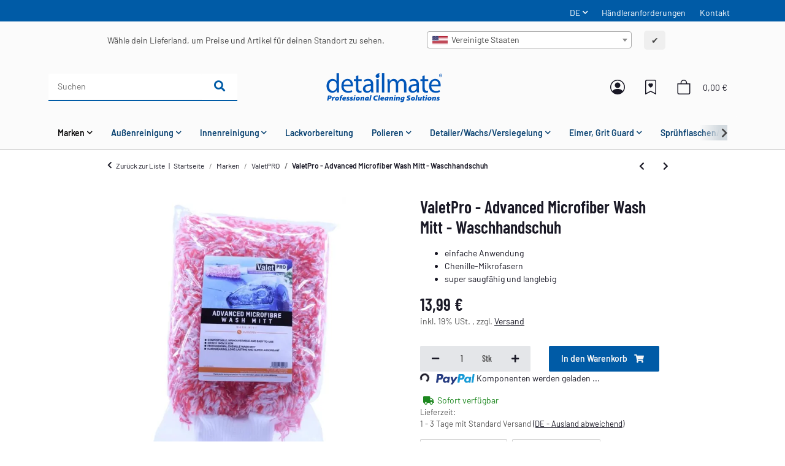

--- FILE ---
content_type: text/html; charset=utf-8
request_url: https://detailmate.de/ValetPro-Advanced-Microfiber-Wash-Mitt-Waschhandschuh
body_size: 46874
content:
<!DOCTYPE html><html
class="material" lang="de" itemscope itemtype="https://schema.org/ItemPage"><head>
 <script type="text/javascript">window.dataLayer=window.dataLayer||[];function gtag(){dataLayer.push(arguments);}
gtag('consent','default',{ad_storage:'denied',ad_user_data:'denied',ad_personalization:'denied',analytics_storage:'denied',functionality_storage:'denied',personalization_storage:'denied',security_storage:'denied',wait_for_update:2000});</script> <script async data-src="https://www.googletagmanager.com/gtag/js" data-service_id="8b36e9207c24c76e6719268e49201d94"></script><script id="ws_gt_globalSiteTag" type="application/javascript">window.dataLayer=window.dataLayer||[];function gtag(){dataLayer.push(arguments);}
gtag('js',new Date());gtag('set',{'language':'de'});</script> <script type="application/javascript">if(typeof gtag=='function'){gtag('config','AW-')};</script> <script type="application/javascript">if(typeof gtag=='function'){gtag('config','G-YRW7EK8T9D',{'anonymize_ip':true,})};</script> <meta
http-equiv="content-type" content="text/html; charset=utf-8"><meta
name="description" itemprop="description" content="einfache Anwendung Chenille-Mikrofasern super saugfähig und langlebig"><meta
name="viewport" content="width=device-width, initial-scale=1.0, maximum-scale=3.0"><meta
http-equiv="X-UA-Compatible" content="IE=edge"><meta
name="robots" content="index, follow"><meta
name="theme-vendor" content="Themeart"><meta
itemprop="url" content="https://detailmate.de/ValetPro-Advanced-Microfiber-Wash-Mitt-Waschhandschuh"><meta
property="og:type" content="website"><meta
property="og:site_name" content="ValetPro - Advanced Microfiber Wash Mitt - Waschhandschuh, 13,99 €"><meta
property="og:title" content="ValetPro - Advanced Microfiber Wash Mitt - Waschhandschuh, 13,99 €"><meta
property="og:description" content="einfache Anwendung Chenille-Mikrofasern super saugfähig und langlebig"><meta
property="og:url" content="https://detailmate.de/ValetPro-Advanced-Microfiber-Wash-Mitt-Waschhandschuh"><meta
itemprop="image" content="https://detailmate.de/media/image/product/37345/lg/20020099_valetpro-advanced-microfiber-wash-mitt-waschhandschuh.jpg"><meta
property="og:image" content="https://detailmate.de/media/image/product/37345/lg/20020099_valetpro-advanced-microfiber-wash-mitt-waschhandschuh.jpg"><meta
property="og:image:width" content="472"><meta
property="og:image:height" content="650"><title
itemprop="name">ValetPro - Advanced Microfiber Wash Mitt - Waschhandschuh, 13,99 €</title><link
rel="canonical" href="https://detailmate.de/ValetPro-Advanced-Microfiber-Wash-Mitt-Waschhandschuh"><link
rel="icon" href="https://detailmate.de/favicon.ico" sizes="48x48"><link
rel="icon" href="https://detailmate.de/favicon.svg" sizes="any" type="image/svg+xml"><link
rel="apple-touch-icon" href="https://detailmate.de/apple-touch-icon.png"><link
rel="manifest" href="https://detailmate.de/site.webmanifest"><meta
name="msapplication-TileImage" content="https://detailmate.de/mstile-144x144.png"><link
rel="preload" href="https://detailmate.de/templates/Material/themes/base/fonts/barlow/Barlow-Regular.woff2" as="font" type="font/woff2" crossorigin><link
rel="preload" href="https://detailmate.de/templates/Material/themes/base/fonts/barlow/Barlow-SemiBold.woff2" as="font" type="font/woff2" crossorigin><link
rel="preload" href="https://detailmate.de/templates/Material/themes/base/fonts/barlow/BarlowCondensed-SemiBold.woff2" as="font" type="font/woff2" crossorigin><link
rel="preload" href="https://detailmate.de/templates/Material/themes/base/fontawesome/webfonts/fa-solid-900.woff2" as="font" type="font/woff2" crossorigin><link
rel="preload" href="https://detailmate.de/templates/Material/themes/base/fontawesome/webfonts/fa-regular-400.woff2" as="font" type="font/woff2" crossorigin><style id="criticalCSS">html{font-size:15px}:root{--blue:#007bff;--indigo:#6610f2;--purple:#6f42c1;--pink:#e83e8c;--red:#dc3545;--orange:#fd7e14;--yellow:#ffc107;--green:#03b452;--teal:#20c997;--cyan:#17a2b8;--white:#fff;--gray:#707070;--gray-dark:#343a40;--primary:#404e59;--secondary:#ccc;--success:#1c871e;--info:#525252;--warning:#f39932;--danger:#b90000;--light:#f5f7fa;--dark:#525252;--gray:#707070;--gray-light:#f5f7fa;--gray-medium:#ebebeb;--gray-dark:#9b9b9b;--gray-darker:#525252;--breakpoint-xs:0;--breakpoint-sm:576px;--breakpoint-md:768px;--breakpoint-lg:992px;--breakpoint-xl:1300px;--font-family-sans-serif:"Barlow",sans-serif;--font-family-monospace:SFMono-Regular,Menlo,Monaco,Consolas,"Liberation Mono","Courier New",monospace}*,*:before,*:after{box-sizing:border-box}html{font-family:sans-serif;line-height:1.15;-webkit-text-size-adjust:100%;-webkit-tap-highlight-color:rgba(25,24,37,0)}article,aside,figcaption,figure,footer,header,hgroup,main,nav,section{display:block}body{margin:0;font-family:"Barlow",sans-serif;font-size:.9375rem;font-weight:400;line-height:1.5;color:#191825;text-align:left;background-color:#fff}[tabindex="-1"]:focus:not(:focus-visible){outline:0 !important}hr{box-sizing:content-box;height:0;overflow:visible}h1,h2,h3,h4,h5,h6{margin-top:0;margin-bottom:1rem}p{margin-top:0;margin-bottom:1rem}abbr[title],abbr[data-original-title]{text-decoration:underline;text-decoration:underline dotted;cursor:help;border-bottom:0;text-decoration-skip-ink:none}address{margin-bottom:1rem;font-style:normal;line-height:inherit}ol,ul,dl{margin-top:0;margin-bottom:1rem}ol ol,ul ul,ol ul,ul ol{margin-bottom:0}dt{font-weight:600}dd{margin-bottom:.5rem;margin-left:0}blockquote{margin:0 0 1rem}b,strong{font-weight:bolder}small{font-size:80%}sub,sup{position:relative;font-size:75%;line-height:0;vertical-align:baseline}sub{bottom:-.25em}sup{top:-.5em}a{color:#191825;text-decoration:underline;background-color:transparent}a:hover{color:#404e59;text-decoration:none}a:not([href]):not([class]){color:inherit;text-decoration:none}a:not([href]):not([class]):hover{color:inherit;text-decoration:none}pre,code,kbd,samp{font-family:SFMono-Regular,Menlo,Monaco,Consolas,"Liberation Mono","Courier New",monospace;font-size:1em}pre{margin-top:0;margin-bottom:1rem;overflow:auto;-ms-overflow-style:scrollbar}figure{margin:0 0 1rem}img{vertical-align:middle;border-style:none}svg{overflow:hidden;vertical-align:middle}table{border-collapse:collapse}caption{padding-top:.75rem;padding-bottom:.75rem;color:#525252;text-align:left;caption-side:bottom}th{text-align:inherit;text-align:-webkit-match-parent}label{display:inline-block;margin-bottom:.5rem}button{border-radius:0}button:focus:not(:focus-visible){outline:0}input,button,select,optgroup,textarea{margin:0;font-family:inherit;font-size:inherit;line-height:inherit}button,input{overflow:visible}button,select{text-transform:none}[role=button]{cursor:pointer}select{word-wrap:normal}button,[type=button],[type=reset],[type=submit]{-webkit-appearance:button}button:not(:disabled),[type=button]:not(:disabled),[type=reset]:not(:disabled),[type=submit]:not(:disabled){cursor:pointer}button::-moz-focus-inner,[type=button]::-moz-focus-inner,[type=reset]::-moz-focus-inner,[type=submit]::-moz-focus-inner{padding:0;border-style:none}input[type=radio],input[type=checkbox]{box-sizing:border-box;padding:0}textarea{overflow:auto;resize:vertical}fieldset{min-width:0;padding:0;margin:0;border:0}legend{display:block;width:100%;max-width:100%;padding:0;margin-bottom:.5rem;font-size:1.5rem;line-height:inherit;color:inherit;white-space:normal}progress{vertical-align:baseline}[type=number]::-webkit-inner-spin-button,[type=number]::-webkit-outer-spin-button{height:auto}[type=search]{outline-offset:-2px;-webkit-appearance:none}[type=search]::-webkit-search-decoration{-webkit-appearance:none}::-webkit-file-upload-button{font:inherit;-webkit-appearance:button}output{display:inline-block}summary{display:list-item;cursor:pointer}template{display:none}[hidden]{display:none !important}.img-fluid{max-width:100%;height:auto}.img-thumbnail{padding:.25rem;background-color:#fff;border:1px solid #dee2e6;border-radius:.125rem;box-shadow:0 1px 2px rgba(25,24,37,.075);max-width:100%;height:auto}.figure{display:inline-block}.figure-img{margin-bottom:.5rem;line-height:1}.figure-caption{font-size:90%;color:#707070}code{font-size:87.5%;color:#e83e8c;word-wrap:break-word}a>code{color:inherit}kbd{padding:.2rem .4rem;font-size:87.5%;color:#fff;background-color:#212529;border-radius:.125rem;box-shadow:inset 0 -.1rem 0 rgba(25,24,37,.25)}kbd kbd{padding:0;font-size:100%;font-weight:600;box-shadow:none}pre{display:block;font-size:87.5%;color:#212529}pre code{font-size:inherit;color:inherit;word-break:normal}.pre-scrollable{max-height:340px;overflow-y:scroll}.container,.container-fluid,.container-sm,.container-md,.container-lg,.container-xl{width:100%;padding-right:1rem;padding-left:1rem;margin-right:auto;margin-left:auto}@media (min-width:576px){.container,.container-sm{max-width:97vw}}@media (min-width:768px){.container,.container-sm,.container-md{max-width:720px}}@media (min-width:992px){.container,.container-sm,.container-md,.container-lg{max-width:960px}}@media (min-width:1300px){.container,.container-sm,.container-md,.container-lg,.container-xl{max-width:1470px}}.row{display:flex;flex-wrap:wrap;margin-right:-1rem;margin-left:-1rem}.no-gutters{margin-right:0;margin-left:0}.no-gutters>.col,.no-gutters>[class*=col-]{padding-right:0;padding-left:0}.col-1,.col-2,.col-3,.col-4,.col-5,.col-6,.col-7,.col-8,.col-9,.col-10,.col-11,.col-12,.col,.col-auto,.col-sm-1,.col-sm-2,.col-sm-3,.col-sm-4,.col-sm-5,.col-sm-6,.col-sm-7,.col-sm-8,.col-sm-9,.col-sm-10,.col-sm-11,.col-sm-12,.col-sm,.col-sm-auto,.col-md-1,.col-md-2,.col-md-3,.col-md-4,.col-md-5,.col-md-6,.col-md-7,.col-md-8,.col-md-9,.col-md-10,.col-md-11,.col-md-12,.col-md,.col-md-auto,.col-lg-1,.col-lg-2,.col-lg-3,.col-lg-4,.col-lg-5,.col-lg-6,.col-lg-7,.col-lg-8,.col-lg-9,.col-lg-10,.col-lg-11,.col-lg-12,.col-lg,.col-lg-auto,.col-xl-1,.col-xl-2,.col-xl-3,.col-xl-4,.col-xl-5,.col-xl-6,.col-xl-7,.col-xl-8,.col-xl-9,.col-xl-10,.col-xl-11,.col-xl-12,.col-xl,.col-xl-auto{position:relative;width:100%;padding-right:1rem;padding-left:1rem}.col{flex-basis:0;flex-grow:1;max-width:100%}.row-cols-1>*{flex:0 0 100%;max-width:100%}.row-cols-2>*{flex:0 0 50%;max-width:50%}.row-cols-3>*{flex:0 0 33.3333333333%;max-width:33.3333333333%}.row-cols-4>*{flex:0 0 25%;max-width:25%}.row-cols-5>*{flex:0 0 20%;max-width:20%}.row-cols-6>*{flex:0 0 16.6666666667%;max-width:16.6666666667%}.col-auto{flex:0 0 auto;width:auto;max-width:100%}.col-1{flex:0 0 8.33333333%;max-width:8.33333333%}.col-2{flex:0 0 16.66666667%;max-width:16.66666667%}.col-3{flex:0 0 25%;max-width:25%}.col-4{flex:0 0 33.33333333%;max-width:33.33333333%}.col-5{flex:0 0 41.66666667%;max-width:41.66666667%}.col-6{flex:0 0 50%;max-width:50%}.col-7{flex:0 0 58.33333333%;max-width:58.33333333%}.col-8{flex:0 0 66.66666667%;max-width:66.66666667%}.col-9{flex:0 0 75%;max-width:75%}.col-10{flex:0 0 83.33333333%;max-width:83.33333333%}.col-11{flex:0 0 91.66666667%;max-width:91.66666667%}.col-12{flex:0 0 100%;max-width:100%}.order-first{order:-1}.order-last{order:13}.order-0{order:0}.order-1{order:1}.order-2{order:2}.order-3{order:3}.order-4{order:4}.order-5{order:5}.order-6{order:6}.order-7{order:7}.order-8{order:8}.order-9{order:9}.order-10{order:10}.order-11{order:11}.order-12{order:12}.offset-1{margin-left:8.33333333%}.offset-2{margin-left:16.66666667%}.offset-3{margin-left:25%}.offset-4{margin-left:33.33333333%}.offset-5{margin-left:41.66666667%}.offset-6{margin-left:50%}.offset-7{margin-left:58.33333333%}.offset-8{margin-left:66.66666667%}.offset-9{margin-left:75%}.offset-10{margin-left:83.33333333%}.offset-11{margin-left:91.66666667%}@media (min-width:576px){.col-sm{flex-basis:0;flex-grow:1;max-width:100%}.row-cols-sm-1>*{flex:0 0 100%;max-width:100%}.row-cols-sm-2>*{flex:0 0 50%;max-width:50%}.row-cols-sm-3>*{flex:0 0 33.3333333333%;max-width:33.3333333333%}.row-cols-sm-4>*{flex:0 0 25%;max-width:25%}.row-cols-sm-5>*{flex:0 0 20%;max-width:20%}.row-cols-sm-6>*{flex:0 0 16.6666666667%;max-width:16.6666666667%}.col-sm-auto{flex:0 0 auto;width:auto;max-width:100%}.col-sm-1{flex:0 0 8.33333333%;max-width:8.33333333%}.col-sm-2{flex:0 0 16.66666667%;max-width:16.66666667%}.col-sm-3{flex:0 0 25%;max-width:25%}.col-sm-4{flex:0 0 33.33333333%;max-width:33.33333333%}.col-sm-5{flex:0 0 41.66666667%;max-width:41.66666667%}.col-sm-6{flex:0 0 50%;max-width:50%}.col-sm-7{flex:0 0 58.33333333%;max-width:58.33333333%}.col-sm-8{flex:0 0 66.66666667%;max-width:66.66666667%}.col-sm-9{flex:0 0 75%;max-width:75%}.col-sm-10{flex:0 0 83.33333333%;max-width:83.33333333%}.col-sm-11{flex:0 0 91.66666667%;max-width:91.66666667%}.col-sm-12{flex:0 0 100%;max-width:100%}.order-sm-first{order:-1}.order-sm-last{order:13}.order-sm-0{order:0}.order-sm-1{order:1}.order-sm-2{order:2}.order-sm-3{order:3}.order-sm-4{order:4}.order-sm-5{order:5}.order-sm-6{order:6}.order-sm-7{order:7}.order-sm-8{order:8}.order-sm-9{order:9}.order-sm-10{order:10}.order-sm-11{order:11}.order-sm-12{order:12}.offset-sm-0{margin-left:0}.offset-sm-1{margin-left:8.33333333%}.offset-sm-2{margin-left:16.66666667%}.offset-sm-3{margin-left:25%}.offset-sm-4{margin-left:33.33333333%}.offset-sm-5{margin-left:41.66666667%}.offset-sm-6{margin-left:50%}.offset-sm-7{margin-left:58.33333333%}.offset-sm-8{margin-left:66.66666667%}.offset-sm-9{margin-left:75%}.offset-sm-10{margin-left:83.33333333%}.offset-sm-11{margin-left:91.66666667%}}@media (min-width:768px){.col-md{flex-basis:0;flex-grow:1;max-width:100%}.row-cols-md-1>*{flex:0 0 100%;max-width:100%}.row-cols-md-2>*{flex:0 0 50%;max-width:50%}.row-cols-md-3>*{flex:0 0 33.3333333333%;max-width:33.3333333333%}.row-cols-md-4>*{flex:0 0 25%;max-width:25%}.row-cols-md-5>*{flex:0 0 20%;max-width:20%}.row-cols-md-6>*{flex:0 0 16.6666666667%;max-width:16.6666666667%}.col-md-auto{flex:0 0 auto;width:auto;max-width:100%}.col-md-1{flex:0 0 8.33333333%;max-width:8.33333333%}.col-md-2{flex:0 0 16.66666667%;max-width:16.66666667%}.col-md-3{flex:0 0 25%;max-width:25%}.col-md-4{flex:0 0 33.33333333%;max-width:33.33333333%}.col-md-5{flex:0 0 41.66666667%;max-width:41.66666667%}.col-md-6{flex:0 0 50%;max-width:50%}.col-md-7{flex:0 0 58.33333333%;max-width:58.33333333%}.col-md-8{flex:0 0 66.66666667%;max-width:66.66666667%}.col-md-9{flex:0 0 75%;max-width:75%}.col-md-10{flex:0 0 83.33333333%;max-width:83.33333333%}.col-md-11{flex:0 0 91.66666667%;max-width:91.66666667%}.col-md-12{flex:0 0 100%;max-width:100%}.order-md-first{order:-1}.order-md-last{order:13}.order-md-0{order:0}.order-md-1{order:1}.order-md-2{order:2}.order-md-3{order:3}.order-md-4{order:4}.order-md-5{order:5}.order-md-6{order:6}.order-md-7{order:7}.order-md-8{order:8}.order-md-9{order:9}.order-md-10{order:10}.order-md-11{order:11}.order-md-12{order:12}.offset-md-0{margin-left:0}.offset-md-1{margin-left:8.33333333%}.offset-md-2{margin-left:16.66666667%}.offset-md-3{margin-left:25%}.offset-md-4{margin-left:33.33333333%}.offset-md-5{margin-left:41.66666667%}.offset-md-6{margin-left:50%}.offset-md-7{margin-left:58.33333333%}.offset-md-8{margin-left:66.66666667%}.offset-md-9{margin-left:75%}.offset-md-10{margin-left:83.33333333%}.offset-md-11{margin-left:91.66666667%}}@media (min-width:992px){.col-lg{flex-basis:0;flex-grow:1;max-width:100%}.row-cols-lg-1>*{flex:0 0 100%;max-width:100%}.row-cols-lg-2>*{flex:0 0 50%;max-width:50%}.row-cols-lg-3>*{flex:0 0 33.3333333333%;max-width:33.3333333333%}.row-cols-lg-4>*{flex:0 0 25%;max-width:25%}.row-cols-lg-5>*{flex:0 0 20%;max-width:20%}.row-cols-lg-6>*{flex:0 0 16.6666666667%;max-width:16.6666666667%}.col-lg-auto{flex:0 0 auto;width:auto;max-width:100%}.col-lg-1{flex:0 0 8.33333333%;max-width:8.33333333%}.col-lg-2{flex:0 0 16.66666667%;max-width:16.66666667%}.col-lg-3{flex:0 0 25%;max-width:25%}.col-lg-4{flex:0 0 33.33333333%;max-width:33.33333333%}.col-lg-5{flex:0 0 41.66666667%;max-width:41.66666667%}.col-lg-6{flex:0 0 50%;max-width:50%}.col-lg-7{flex:0 0 58.33333333%;max-width:58.33333333%}.col-lg-8{flex:0 0 66.66666667%;max-width:66.66666667%}.col-lg-9{flex:0 0 75%;max-width:75%}.col-lg-10{flex:0 0 83.33333333%;max-width:83.33333333%}.col-lg-11{flex:0 0 91.66666667%;max-width:91.66666667%}.col-lg-12{flex:0 0 100%;max-width:100%}.order-lg-first{order:-1}.order-lg-last{order:13}.order-lg-0{order:0}.order-lg-1{order:1}.order-lg-2{order:2}.order-lg-3{order:3}.order-lg-4{order:4}.order-lg-5{order:5}.order-lg-6{order:6}.order-lg-7{order:7}.order-lg-8{order:8}.order-lg-9{order:9}.order-lg-10{order:10}.order-lg-11{order:11}.order-lg-12{order:12}.offset-lg-0{margin-left:0}.offset-lg-1{margin-left:8.33333333%}.offset-lg-2{margin-left:16.66666667%}.offset-lg-3{margin-left:25%}.offset-lg-4{margin-left:33.33333333%}.offset-lg-5{margin-left:41.66666667%}.offset-lg-6{margin-left:50%}.offset-lg-7{margin-left:58.33333333%}.offset-lg-8{margin-left:66.66666667%}.offset-lg-9{margin-left:75%}.offset-lg-10{margin-left:83.33333333%}.offset-lg-11{margin-left:91.66666667%}}@media (min-width:1300px){.col-xl{flex-basis:0;flex-grow:1;max-width:100%}.row-cols-xl-1>*{flex:0 0 100%;max-width:100%}.row-cols-xl-2>*{flex:0 0 50%;max-width:50%}.row-cols-xl-3>*{flex:0 0 33.3333333333%;max-width:33.3333333333%}.row-cols-xl-4>*{flex:0 0 25%;max-width:25%}.row-cols-xl-5>*{flex:0 0 20%;max-width:20%}.row-cols-xl-6>*{flex:0 0 16.6666666667%;max-width:16.6666666667%}.col-xl-auto{flex:0 0 auto;width:auto;max-width:100%}.col-xl-1{flex:0 0 8.33333333%;max-width:8.33333333%}.col-xl-2{flex:0 0 16.66666667%;max-width:16.66666667%}.col-xl-3{flex:0 0 25%;max-width:25%}.col-xl-4{flex:0 0 33.33333333%;max-width:33.33333333%}.col-xl-5{flex:0 0 41.66666667%;max-width:41.66666667%}.col-xl-6{flex:0 0 50%;max-width:50%}.col-xl-7{flex:0 0 58.33333333%;max-width:58.33333333%}.col-xl-8{flex:0 0 66.66666667%;max-width:66.66666667%}.col-xl-9{flex:0 0 75%;max-width:75%}.col-xl-10{flex:0 0 83.33333333%;max-width:83.33333333%}.col-xl-11{flex:0 0 91.66666667%;max-width:91.66666667%}.col-xl-12{flex:0 0 100%;max-width:100%}.order-xl-first{order:-1}.order-xl-last{order:13}.order-xl-0{order:0}.order-xl-1{order:1}.order-xl-2{order:2}.order-xl-3{order:3}.order-xl-4{order:4}.order-xl-5{order:5}.order-xl-6{order:6}.order-xl-7{order:7}.order-xl-8{order:8}.order-xl-9{order:9}.order-xl-10{order:10}.order-xl-11{order:11}.order-xl-12{order:12}.offset-xl-0{margin-left:0}.offset-xl-1{margin-left:8.33333333%}.offset-xl-2{margin-left:16.66666667%}.offset-xl-3{margin-left:25%}.offset-xl-4{margin-left:33.33333333%}.offset-xl-5{margin-left:41.66666667%}.offset-xl-6{margin-left:50%}.offset-xl-7{margin-left:58.33333333%}.offset-xl-8{margin-left:66.66666667%}.offset-xl-9{margin-left:75%}.offset-xl-10{margin-left:83.33333333%}.offset-xl-11{margin-left:91.66666667%}}.nav{display:flex;flex-wrap:wrap;padding-left:0;margin-bottom:0;list-style:none}.nav-link{display:block;padding:1rem;text-decoration:none}.nav-link:hover,.nav-link:focus{text-decoration:none}.nav-link.disabled{color:#707070;pointer-events:none;cursor:default}.nav-tabs{border-bottom:1px solid #dee2e6}.nav-tabs .nav-link{margin-bottom:-1px;background-color:transparent;border:1px solid transparent;border-top-left-radius:0;border-top-right-radius:0}.nav-tabs .nav-link:hover,.nav-tabs .nav-link:focus{isolation:isolate;border-color:transparent}.nav-tabs .nav-link.disabled{color:#707070;background-color:transparent;border-color:transparent}.nav-tabs .nav-link.active,.nav-tabs .nav-item.show .nav-link{color:#191825;background-color:transparent;border-color:#404e59}.nav-tabs .dropdown-menu{margin-top:-1px;border-top-left-radius:0;border-top-right-radius:0}.nav-pills .nav-link{background:0 0;border:0;border-radius:.125rem}.nav-pills .nav-link.active,.nav-pills .show>.nav-link{color:#fff;background-color:#404e59}.nav-fill>.nav-link,.nav-fill .nav-item{flex:1 1 auto;text-align:center}.nav-justified>.nav-link,.nav-justified .nav-item{flex-basis:0;flex-grow:1;text-align:center}.tab-content>.tab-pane{display:none}.tab-content>.active{display:block}.navbar{position:relative;display:flex;flex-wrap:wrap;align-items:center;justify-content:space-between;padding:.4rem 1rem}.navbar .container,.navbar .container-fluid,.navbar .container-sm,.navbar .container-md,.navbar .container-lg,.navbar .container-xl,.navbar>.container-sm,.navbar>.container-md,.navbar>.container-lg,.navbar>.container-xl{display:flex;flex-wrap:wrap;align-items:center;justify-content:space-between}.navbar-brand{display:inline-block;padding-top:.859375rem;padding-bottom:.859375rem;margin-right:1rem;font-size:1.125rem;line-height:inherit;white-space:nowrap}.navbar-brand:hover,.navbar-brand:focus{text-decoration:none}.navbar-nav{display:flex;flex-direction:column;padding-left:0;margin-bottom:0;list-style:none}.navbar-nav .nav-link{padding-right:0;padding-left:0}.navbar-nav .dropdown-menu{position:static;float:none}.navbar-text{display:inline-block;padding-top:1rem;padding-bottom:1rem}.navbar-collapse{flex-basis:100%;flex-grow:1;align-items:center}.navbar-toggler{padding:.25rem .75rem;font-size:1.125rem;line-height:1;background-color:transparent;border:1px solid transparent;border-radius:.125rem}.navbar-toggler:hover,.navbar-toggler:focus{text-decoration:none}.navbar-toggler-icon{display:inline-block;width:1.5em;height:1.5em;vertical-align:middle;content:"";background:50%/100% 100% no-repeat}.navbar-nav-scroll{max-height:75vh;overflow-y:auto}@media (max-width:575.98px){.navbar-expand-sm>.container,.navbar-expand-sm>.container-fluid,.navbar-expand-sm>.container-sm,.navbar-expand-sm>.container-md,.navbar-expand-sm>.container-lg,.navbar-expand-sm>.container-xl{padding-right:0;padding-left:0}}@media (min-width:576px){.navbar-expand-sm{flex-flow:row nowrap;justify-content:flex-start}.navbar-expand-sm .navbar-nav{flex-direction:row}.navbar-expand-sm .navbar-nav .dropdown-menu{position:absolute}.navbar-expand-sm .navbar-nav .nav-link{padding-right:1rem;padding-left:1rem}.navbar-expand-sm>.container,.navbar-expand-sm>.container-fluid,.navbar-expand-sm>.container-sm,.navbar-expand-sm>.container-md,.navbar-expand-sm>.container-lg,.navbar-expand-sm>.container-xl{flex-wrap:nowrap}.navbar-expand-sm .navbar-nav-scroll{overflow:visible}.navbar-expand-sm .navbar-collapse{display:flex !important;flex-basis:auto}.navbar-expand-sm .navbar-toggler{display:none}}@media (max-width:767.98px){.navbar-expand-md>.container,.navbar-expand-md>.container-fluid,.navbar-expand-md>.container-sm,.navbar-expand-md>.container-md,.navbar-expand-md>.container-lg,.navbar-expand-md>.container-xl{padding-right:0;padding-left:0}}@media (min-width:768px){.navbar-expand-md{flex-flow:row nowrap;justify-content:flex-start}.navbar-expand-md .navbar-nav{flex-direction:row}.navbar-expand-md .navbar-nav .dropdown-menu{position:absolute}.navbar-expand-md .navbar-nav .nav-link{padding-right:1rem;padding-left:1rem}.navbar-expand-md>.container,.navbar-expand-md>.container-fluid,.navbar-expand-md>.container-sm,.navbar-expand-md>.container-md,.navbar-expand-md>.container-lg,.navbar-expand-md>.container-xl{flex-wrap:nowrap}.navbar-expand-md .navbar-nav-scroll{overflow:visible}.navbar-expand-md .navbar-collapse{display:flex !important;flex-basis:auto}.navbar-expand-md .navbar-toggler{display:none}}@media (max-width:991.98px){.navbar-expand-lg>.container,.navbar-expand-lg>.container-fluid,.navbar-expand-lg>.container-sm,.navbar-expand-lg>.container-md,.navbar-expand-lg>.container-lg,.navbar-expand-lg>.container-xl{padding-right:0;padding-left:0}}@media (min-width:992px){.navbar-expand-lg{flex-flow:row nowrap;justify-content:flex-start}.navbar-expand-lg .navbar-nav{flex-direction:row}.navbar-expand-lg .navbar-nav .dropdown-menu{position:absolute}.navbar-expand-lg .navbar-nav .nav-link{padding-right:1rem;padding-left:1rem}.navbar-expand-lg>.container,.navbar-expand-lg>.container-fluid,.navbar-expand-lg>.container-sm,.navbar-expand-lg>.container-md,.navbar-expand-lg>.container-lg,.navbar-expand-lg>.container-xl{flex-wrap:nowrap}.navbar-expand-lg .navbar-nav-scroll{overflow:visible}.navbar-expand-lg .navbar-collapse{display:flex !important;flex-basis:auto}.navbar-expand-lg .navbar-toggler{display:none}}@media (max-width:1299.98px){.navbar-expand-xl>.container,.navbar-expand-xl>.container-fluid,.navbar-expand-xl>.container-sm,.navbar-expand-xl>.container-md,.navbar-expand-xl>.container-lg,.navbar-expand-xl>.container-xl{padding-right:0;padding-left:0}}@media (min-width:1300px){.navbar-expand-xl{flex-flow:row nowrap;justify-content:flex-start}.navbar-expand-xl .navbar-nav{flex-direction:row}.navbar-expand-xl .navbar-nav .dropdown-menu{position:absolute}.navbar-expand-xl .navbar-nav .nav-link{padding-right:1rem;padding-left:1rem}.navbar-expand-xl>.container,.navbar-expand-xl>.container-fluid,.navbar-expand-xl>.container-sm,.navbar-expand-xl>.container-md,.navbar-expand-xl>.container-lg,.navbar-expand-xl>.container-xl{flex-wrap:nowrap}.navbar-expand-xl .navbar-nav-scroll{overflow:visible}.navbar-expand-xl .navbar-collapse{display:flex !important;flex-basis:auto}.navbar-expand-xl .navbar-toggler{display:none}}.navbar-expand{flex-flow:row nowrap;justify-content:flex-start}.navbar-expand>.container,.navbar-expand>.container-fluid,.navbar-expand>.container-sm,.navbar-expand>.container-md,.navbar-expand>.container-lg,.navbar-expand>.container-xl{padding-right:0;padding-left:0}.navbar-expand .navbar-nav{flex-direction:row}.navbar-expand .navbar-nav .dropdown-menu{position:absolute}.navbar-expand .navbar-nav .nav-link{padding-right:1rem;padding-left:1rem}.navbar-expand>.container,.navbar-expand>.container-fluid,.navbar-expand>.container-sm,.navbar-expand>.container-md,.navbar-expand>.container-lg,.navbar-expand>.container-xl{flex-wrap:nowrap}.navbar-expand .navbar-nav-scroll{overflow:visible}.navbar-expand .navbar-collapse{display:flex !important;flex-basis:auto}.navbar-expand .navbar-toggler{display:none}.navbar-light .navbar-brand{color:rgba(25,24,37,.9)}.navbar-light .navbar-brand:hover,.navbar-light .navbar-brand:focus{color:rgba(25,24,37,.9)}.navbar-light .navbar-nav .nav-link{color:#525252}.navbar-light .navbar-nav .nav-link:hover,.navbar-light .navbar-nav .nav-link:focus{color:#404e59}.navbar-light .navbar-nav .nav-link.disabled{color:rgba(25,24,37,.3)}.navbar-light .navbar-nav .show>.nav-link,.navbar-light .navbar-nav .active>.nav-link,.navbar-light .navbar-nav .nav-link.show,.navbar-light .navbar-nav .nav-link.active{color:rgba(25,24,37,.9)}.navbar-light .navbar-toggler{color:#525252;border-color:rgba(25,24,37,.1)}.navbar-light .navbar-toggler-icon{background-image:url("data:image/svg+xml,%3csvg xmlns='http://www.w3.org/2000/svg' width='30' height='30' viewBox='0 0 30 30'%3e%3cpath stroke='%23525252' stroke-linecap='round' stroke-miterlimit='10' stroke-width='2' d='M4 7h22M4 15h22M4 23h22'/%3e%3c/svg%3e")}.navbar-light .navbar-text{color:#525252}.navbar-light .navbar-text a{color:rgba(25,24,37,.9)}.navbar-light .navbar-text a:hover,.navbar-light .navbar-text a:focus{color:rgba(25,24,37,.9)}.navbar-dark .navbar-brand{color:#fff}.navbar-dark .navbar-brand:hover,.navbar-dark .navbar-brand:focus{color:#fff}.navbar-dark .navbar-nav .nav-link{color:rgba(255,255,255,.5)}.navbar-dark .navbar-nav .nav-link:hover,.navbar-dark .navbar-nav .nav-link:focus{color:rgba(255,255,255,.75)}.navbar-dark .navbar-nav .nav-link.disabled{color:rgba(255,255,255,.25)}.navbar-dark .navbar-nav .show>.nav-link,.navbar-dark .navbar-nav .active>.nav-link,.navbar-dark .navbar-nav .nav-link.show,.navbar-dark .navbar-nav .nav-link.active{color:#fff}.navbar-dark .navbar-toggler{color:rgba(255,255,255,.5);border-color:rgba(255,255,255,.1)}.navbar-dark .navbar-toggler-icon{background-image:url("data:image/svg+xml,%3csvg xmlns='http://www.w3.org/2000/svg' width='30' height='30' viewBox='0 0 30 30'%3e%3cpath stroke='rgba%28255, 255, 255, 0.5%29' stroke-linecap='round' stroke-miterlimit='10' stroke-width='2' d='M4 7h22M4 15h22M4 23h22'/%3e%3c/svg%3e")}.navbar-dark .navbar-text{color:rgba(255,255,255,.5)}.navbar-dark .navbar-text a{color:#fff}.navbar-dark .navbar-text a:hover,.navbar-dark .navbar-text a:focus{color:#fff}.pagination-sm .page-item.active .page-link:after,.pagination-sm .page-item.active .page-text:after{left:.375rem;right:.375rem}.pagination-lg .page-item.active .page-link:after,.pagination-lg .page-item.active .page-text:after{left:1.125rem;right:1.125rem}.page-item{position:relative}.page-item.active{font-weight:600}.page-item.active .page-link:after,.page-item.active .page-text:after{content:"";position:absolute;left:.5625rem;bottom:0;right:.5625rem;border-bottom:2px solid #404e59}@media (min-width:768px){.dropdown-item.page-item{background-color:transparent}}.page-link,.page-text{text-decoration:none}.pagination{margin-bottom:0;justify-content:space-between;align-items:center}@media (min-width:768px){.pagination{justify-content:normal}.pagination .dropdown>.btn{display:none}.pagination .dropdown-menu{background-color:#f8f8f8;position:static !important;transform:none !important;display:flex;margin:0;padding:0;border:0;min-width:auto}.pagination .dropdown-item{width:auto;display:inline-block;padding:0}.pagination .dropdown-item.active{background-color:transparent;color:#191825}.pagination .dropdown-item:hover{background-color:transparent}.pagination .pagination-site{display:none}}@media (max-width:767.98px){.pagination .dropdown-item{padding:0}.pagination .dropdown-item.active .page-link,.pagination .dropdown-item.active .page-text,.pagination .dropdown-item:active .page-link,.pagination .dropdown-item:active .page-text{color:#525252}}.pagination.btn-group>li:first-child .btn{border-top-right-radius:0;border-bottom-right-radius:0}.pagination.btn-group>li:last-child .btn{border-top-left-radius:0;border-bottom-left-radius:0}.pagination.btn-group>li.dropdown .btn{border-radius:0}.pagination.btn-group .btn{margin-right:-1px}.productlist-page-nav{align-items:center}.productlist-page-nav .pagination{margin:0}.productlist-page-nav .displayoptions{margin-bottom:1rem}@media (min-width:768px){.productlist-page-nav .displayoptions{margin-bottom:0}}.productlist-page-nav .displayoptions .btn-group+.btn-group+.btn-group{margin-left:.5rem}.productlist-page-nav .result-option-wrapper{margin-right:.5rem}.productlist-page-nav .productlist-item-info{margin-bottom:.5rem;margin-left:auto;margin-right:auto;display:flex}@media (min-width:768px){.productlist-page-nav .productlist-item-info{margin-right:0;margin-bottom:0}.productlist-page-nav .productlist-item-info.productlist-item-border{border-right:1px solid #ebebeb;padding-right:1rem}}.productlist-page-nav.productlist-page-nav-header-m{margin-top:3rem}@media (min-width:768px){.productlist-page-nav.productlist-page-nav-header-m{margin-top:2rem}.productlist-page-nav.productlist-page-nav-header-m>.col{margin-top:0}}.productlist-page-nav-bottom{margin-bottom:2rem}.pagination-wrapper{margin-bottom:1rem;align-items:center;border-top:1px solid #f5f7fa;border-bottom:1px solid #f5f7fa;padding-top:.5rem;padding-bottom:.5rem}.pagination-wrapper .pagination-entries{font-weight:600;margin-bottom:1rem}@media (min-width:768px){.pagination-wrapper .pagination-entries{margin-bottom:0}}.pagination-wrapper .pagination-selects{margin-left:auto;margin-top:1rem}@media (min-width:768px){.pagination-wrapper .pagination-selects{margin-left:0;margin-top:0}}.pagination-wrapper .pagination-selects .pagination-selects-entries{margin-bottom:1rem}@media (min-width:768px){.pagination-wrapper .pagination-selects .pagination-selects-entries{margin-right:1rem;margin-bottom:0}}.pagination-no-wrapper{border:0;padding-top:0;padding-bottom:0}.tab-nav .nav-tabs,.tab-nav .tab-content{background-color:transparent;border:0}@media (min-width:992px){.boostrap-slider .carousel-caption-title{font-size:1.875rem;font-family:"Barlow Condensed",sans-serif;font-weight:600}.boostrap-slider .carousel-caption-desc{font-size:1.125rem}}.boostrap-slider .carousel-caption{bottom:0;color:#191825}@media (min-width:992px){.boostrap-slider .carousel-caption{margin-bottom:2rem}}.boostrap-slider .carousel-control-next-icon,.boostrap-slider .carousel-control-prev-icon{background-image:none;height:auto;opacity:1;color:#191825}@media (min-width:992px){.boostrap-slider .carousel-control-next-icon,.boostrap-slider .carousel-control-prev-icon{font-size:1.5rem}}.boostrap-slider .carousel-control-prev-icon:after{content:'\f053' !important;font-family:"Font Awesome 5 Free" !important;font-weight:900}.boostrap-slider .carousel-control-next-icon:after{content:'\f054' !important;font-family:"Font Awesome 5 Free" !important;font-weight:900}.boostrap-slider .carousel-caption-title,.boostrap-slider .carousel-caption-desc{background-color:rgba(255,255,255,.2);width:fit-content;padding:.25rem 1rem;margin-bottom:.5rem}@media (max-width:767.98px){.boostrap-slider .carousel-indicators{display:none}}.section-box{padding-top:1.5rem;padding-bottom:1.5rem}.section-box-small{padding-top:1rem;padding-bottom:1rem}.content-box{padding:1.5rem}.content-box-small{padding:1rem}@media (min-width:992px){.section-box{padding-top:3rem;padding-bottom:3rem}.section-box-small{padding-top:1.5rem;padding-bottom:1.5rem}.content-box{padding:2rem}}.container>.content-box,.container>.content-box-small{margin-left:-1rem;margin-right:-1rem}@media (max-width:1299.98px){.container>.content-box,.container>.content-box-small{margin-left:-2rem;margin-right:-2rem}}@media (max-width:991.98px){.row .col .container{margin-bottom:1.5rem}}.portlet-faq .h3,.portlet-faq .productlist-filter-headline,.portlet-faq aside .box .btn.dropdown-toggle,aside .box .portlet-faq .btn.dropdown-toggle,.portlet-faq .sidepanel-left .box-normal .box-normal-link,.sidepanel-left .box-normal .portlet-faq .box-normal-link{margin-top:1.5rem}.portlet-faq-header{margin-bottom:1.5rem}.portlet-faq-header .form-group{padding:1.25rem;background-color:#f5f7fa}.portlet-timeline time{position:absolute;top:.5rem;font-weight:700;background-color:#f5f7fa;padding:.1rem .5rem;border-radius:.125rem}.portlet-timeline time:before{content:"";font-family:"Font Awesome 6 Free";font-weight:400;line-height:1;padding-right:5px}.portlet-timeline .timeline-badge{color:#fff;width:49px;height:49px;line-height:49px;font-size:20px;text-align:center;position:absolute;top:0;z-index:1;border-radius:50%;box-shadow:0 0 0 5px #9b9b9b}.portlet-timeline .timeline-area{margin-bottom:1.5rem}.portlet-timeline .timeline-area .h3,.portlet-timeline .timeline-area .productlist-filter-headline,.portlet-timeline .timeline-area aside .box .btn.dropdown-toggle,aside .box .portlet-timeline .timeline-area .btn.dropdown-toggle,.portlet-timeline .timeline-area .sidepanel-left .box-normal .box-normal-link,.sidepanel-left .box-normal .portlet-timeline .timeline-area .box-normal-link{display:block;margin-bottom:.5rem}.portlet-timeline .ml-auto:after,.portlet-timeline .mr-auto:after{content:"";width:4px;background-color:#9b9b9b;height:100%;display:block;top:0;position:absolute}.portlet-timeline .ml-auto .timeline-area,.portlet-timeline .mr-auto .timeline-area{padding-left:4.5rem}.portlet-timeline .ml-auto:after{left:22px}.portlet-timeline .ml-auto time{left:-11rem}.portlet-timeline .mr-auto:after{left:22px}.portlet-timeline .mr-auto time{right:-11rem}@media (min-width:768px){.portlet-timeline .ml-auto:after{left:-2px}.portlet-timeline .ml-auto .timeline-area{padding-left:4rem}.portlet-timeline .ml-auto .timeline-badge{left:-25px}.portlet-timeline .ml-auto time{left:-11rem}.portlet-timeline .mr-auto:after{left:inherit;right:-2px}.portlet-timeline .mr-auto .timeline-area{padding-left:0;padding-right:4rem;text-align:right}.portlet-timeline .mr-auto .timeline-badge{right:-25px}.portlet-timeline .mr-auto time{right:-11rem}}.opc-UniSlider .productbox-image{background-size:cover;height:100%}.opc-UniSlider .inner{display:flex;padding:2rem}.opc-UniSlider .inner-wrapper{-webkit-transition:ease-in-out all .3s;-moz-transition:ease-in-out all .3s;transition:ease-in-out all .3s}.opc-UniSlider .inner-wrapper .title{font-size:1.5rem;line-height:1.2;font-family:"Barlow Condensed",sans-serif;font-weight:600;margin-bottom:.5rem}.opc-UniSlider .inner-wrapper .btn{margin-top:1.5rem}.opc-UniSlider .inner-wrapper:hover .inner-wrapper{transform:translate(0,-2px)}.opc-UniSlider .card-gradient{background:linear-gradient(0deg,#191825 -70%,rgba(25,24,37,.01) 100%)}.opc-UniSlider .card-gradient .inner-wrapper .title,.opc-UniSlider .card-gradient .inner-wrapper .description{color:#fff}.fa,.fas,.far,.fal{display:inline-block}.fa-list-alt:before{content:'\f03a' !important;font-family:"Font Awesome 5 Free" !important;font-weight:900}h1,h2,h3,h4,h5,h6,.h1,.h2,.h3,.productlist-filter-headline,aside .box .btn.dropdown-toggle,.sidepanel-left .box-normal .box-normal-link,.h4,.h5,.h6{margin-bottom:1rem;font-family:"Barlow Condensed",sans-serif;font-weight:600;line-height:1.2}h1,.h1{font-size:1.875rem}h2,.h2{font-size:1.5rem}h3,.h3,.productlist-filter-headline,aside .box .btn.dropdown-toggle,.sidepanel-left .box-normal .box-normal-link{font-size:1.1875rem}h4,.h4{font-size:.9375rem}h5,.h5{font-size:.9375rem}h6,.h6{font-size:.9375rem}.btn-skip-to{position:absolute;top:0;transition:transform .2s;transform:scale(0);margin:1%;z-index:1070;background:#fff;border:3px solid #404e59;font-weight:400;color:#191825;text-align:center;vertical-align:middle;padding:.625rem .9375rem;border-radius:.125rem;font-weight:bolder;text-decoration:none}.btn-skip-to:focus{transform:scale(1)}.slick-slide a:hover,.slick-slide a:focus{color:#404e59;text-decoration:none}.slick-slide a:not([href]):not([class]):hover,.slick-slide a:not([href]):not([class]):focus{color:inherit;text-decoration:none}.banner .img-fluid{width:100%}.label-slide .form-group:not(.exclude-from-label-slide):not(.checkbox) label{display:none}.modal{display:none}.carousel-thumbnails .slick-arrow{opacity:0}.consent-modal:not(.active){display:none}.consent-banner-icon{width:1em;height:1em}.mini>#consent-banner{display:none}html{overflow-y:scroll}.dropdown-menu{display:none}.dropdown-toggle:after{content:"";margin-left:.5rem;display:inline-block}.list-unstyled,.list-icons{padding-left:0;list-style:none}.input-group{position:relative;display:flex;flex-wrap:wrap;align-items:stretch;width:100%}.input-group>.form-control{flex:1 1 auto;width:1%}.mb-5,.my-5{margin-bottom:2rem !important}.mr-3,.mx-3{margin-right:1rem !important}.pl-3,.px-3{padding-left:1rem !important}.pr-3,.px-3{padding-right:1rem !important}.pb-2,.py-2{padding-bottom:.5rem !important}.pt-2,.py-2{padding-top:.5rem !important}@media (min-width:1300px){.is-boxed body{background-color:#ebebeb;max-width:1470px;margin:1rem auto;box-shadow:0 .5rem 1rem rgba(25,24,37,.15)}.is-boxed .container,.is-boxed .container-fluid,.is-boxed .container-sm,.is-boxed .container-md,.is-boxed .container-lg,.is-boxed .container-xl{padding-left:2rem;padding-right:2rem}.is-boxed :is(div.topbar-wrapper){border-radius:.125rem .125rem 0 0}.is-boxed #copyright{border-radius:0 0 .125rem .125rem}}.container-fluid-xl{max-width:1470px}.nav-dividers .nav-item{position:relative}.nav-dividers .nav-item:not(:last-child):after{content:"";position:absolute;right:0;top:1rem;height:calc(100% - 2rem);border-right:.0625rem solid currentColor}.nav-link{text-decoration:none}.nav-scrollbar{overflow:hidden;display:flex;align-items:center}.nav-scrollbar .nav,.nav-scrollbar .navbar-nav{flex-wrap:nowrap}.nav-scrollbar .nav-item{white-space:nowrap}.nav-scrollbar-inner{overflow-x:auto;align-self:flex-start}#shop-nav{align-items:center;flex-shrink:0;margin-left:auto}@media (max-width:767.98px){#shop-nav .nav-link{padding-left:.7rem;padding-right:.7rem}}.search-wrapper{width:100%}@media (min-width:992px){header.full-width-mega .search-wrapper{width:90%;margin:auto}}.has-left-sidebar .breadcrumb-container{padding-left:0;padding-right:0}.breadcrumb{display:flex;flex-wrap:wrap;padding:.5rem 0;margin-bottom:0;list-style:none;background-color:transparent;border-radius:0}.breadcrumb-item+.breadcrumb-item{padding-left:.5rem}.breadcrumb-item+.breadcrumb-item:before{display:inline-block;padding-right:.5rem;color:#707070;content:"/"}.breadcrumb-item.active{color:#525252;font-weight:600}.breadcrumb-item.first:before{display:none}.breadcrumb-wrapper{margin-bottom:2rem}.breadcrumb{font-size:.8125rem}.breadcrumb a{text-decoration:none}.breadcrumb-back{padding-right:1rem;margin-right:1rem;border-right:1px solid #ebebeb}.breadcrumb-item{display:none}@media (min-width:768px){.breadcrumb-item{display:flex}}@media (min-width:768px){.breadcrumb-arrow{display:none}}.topbar-wrapper{background-color:#f8f8f8;position:relative;z-index:1021;flex-direction:row-reverse;color:#191825}.topbar-wrapper a:not(.dropdown-item):not(.btn){color:#191825}.topbar-wrapper a:not(.dropdown-item):not(.btn):hover{color:#404e59}.topbar-wrapper>.flex-row-reverse{justify-content:space-between}.topbar-wrapper .nav-dividers .nav-item:not(:last-child):after{display:none;color:rgba(25,24,37,.7)}.topbar-wrapper .nav-link{padding:.65rem .75rem}.topbar-wrapper .topbar-note .nav-link{padding-left:0}header{background-color:#d3dadf;color:#191825}header .nav-right>.nav-item>.nav-link{text-decoration:none;color:#191825}header .nav-right>.nav-item>.nav-link:hover{color:#404e59}.search-wrapper .form-control{background-color:#fff;border-color:#fff}.search-wrapper .form-control:focus{border-color:#fff}.search-wrapper .btn-secondary{color:#191825;background-color:#fff;border-color:#fff}.img-aspect-ratio{width:100%;height:auto}header{position:relative;z-index:1020}header .form-control,header .form-control:focus{background-color:#fff;color:#525252}header .text-label{display:none;padding-left:.5rem}header .navbar-wrapper{background-color:#d3dadf}header .navbar{padding:0;position:static}@media (min-width:992px){header .account-icon-dropdown .text-label{display:inline-block}header .menu-multiple-rows-scroll .navbar,header .menu-multiple-rows-multiple .navbar{background-color:#536573;border-radius:.125rem}header .menu-multiple-rows-scroll .navbar .navbar-nav>.nav-item>.nav-link,header .menu-multiple-rows-multiple .navbar .navbar-nav>.nav-item>.nav-link{color:#fff}header:not(.affix) .menu-multiple-rows-multiple .navbar .navbar-nav>.nav-item.order-1>.nav-link{border-radius:.125rem 0 0 .125rem}header:not(.affix) .menu-multiple-rows-multiple .navbar .navbar-nav>.nav-item.ml-lg-auto>.nav-link{border-radius:0 .125rem .125rem 0}header .hide-navbar .navbar{padding:0}}@media (min-width:992px){header{padding-bottom:0}header .navbar-brand{margin-right:3rem}}header .navbar-brand{padding-top:.4rem;padding-bottom:.4rem;outline-offset:-3px}header .navbar-brand img{height:2rem;width:auto}header .navbar-toggler{color:#525252}header .nav-right .nav-link .fas{font-size:1.1em}@media (min-width:992px){header .nav-right .nav-link .fas{font-size:1.5em}}header .nav-right .dropdown-menu{margin-top:-.03125rem;box-shadow:inset 0 1rem .5625rem -.75rem rgba(25,24,37,.06)}@media (min-width:992px){header .navbar-brand{padding-top:.6rem;padding-bottom:.6rem}header .navbar-brand img{height:3.0625rem}header .navbar-nav>.nav-item .nav{flex-wrap:wrap}header .navbar-nav .nav .nav-link{padding:0}header .navbar-nav .nav .nav-link:after{display:none}header .navbar-nav .dropdown .nav-item{width:100%}header .nav-mobile-body{align-self:flex-start;width:100%}header .nav-scrollbar-inner{width:100%}header .nav-right .nav-link{padding-top:1.5rem;padding-bottom:1.5rem}}.btn{display:inline-block;font-weight:600;color:#191825;text-align:center;vertical-align:middle;user-select:none;background-color:transparent;border:1px solid transparent;padding:.625rem .9375rem;font-size:.9375rem;line-height:1.5;border-radius:.125rem}.btn.disabled,.btn:disabled{opacity:.65;box-shadow:none}.btn:not(:disabled):not(.disabled):active,.btn:not(:disabled):not(.disabled).active{box-shadow:none}.form-control{display:block;width:100%;height:calc(1.5em + 1.25rem + 2px);padding:.625rem .9375rem;font-size:.9375rem;font-weight:400;line-height:1.5;color:#525252;background-color:#fff;background-clip:padding-box;border:1px solid #ccc;border-radius:.125rem;box-shadow:inset 0 1px 1px rgba(25,24,37,.075);transition:border-color .15s ease-in-out,box-shadow .15s ease-in-out}@media (prefers-reduced-motion:reduce){.form-control{transition:none}}.square{display:flex;position:relative}.square:before{content:"";display:inline-block;padding-bottom:100%}#product-offer .product-info ul.info-essential{margin:1rem 0;padding-left:0;list-style:none}.price_wrapper{margin-bottom:1.5rem}.price_wrapper .instead-of,.price_wrapper .productbox-price{display:inline-block}.price_wrapper .price{display:inline-block}.price_wrapper .price.h1{margin-bottom:0}.price_wrapper .bulk-prices{margin-top:1rem}.price_wrapper .bulk-prices .bulk-price{margin-right:.25rem}#product-offer .product-info{border:0}#product-offer .product-info .bordered-top-bottom{padding:1rem;border-top:1px solid #f5f7fa;border-bottom:1px solid #f5f7fa}#product-offer .product-info .shortdesc{margin-bottom:1rem}#product-offer .product-info .product-offer{margin-bottom:2rem}#product-offer .product-info .product-offer>.row{margin-bottom:1rem}#product-offer .product-info .stock-information{align-items:flex-end}#product-offer .product-info .stock-information.stock-information-p{padding-top:1rem}@media (max-width:767.98px){#product-offer .product-info .stock-information{margin-top:1rem}}#product-offer .product-info .question-on-item{margin-left:auto}#product-offer .product-info .question-on-item .question{padding:0}.flex-row-reverse{flex-direction:row-reverse !important}.flex-column{flex-direction:column !important}.justify-content-start{justify-content:flex-start !important}.collapse:not(.show){display:none}.d-none{display:none !important}.d-block{display:block !important}.d-flex{display:flex !important}.d-inline-block{display:inline-block !important}@media (min-width:992px){.d-lg-none{display:none !important}.d-lg-block{display:block !important}.d-lg-flex{display:flex !important}}@media (min-width:768px){.d-md-none{display:none !important}.d-md-block{display:block !important}.d-md-flex{display:flex !important}.d-md-inline-block{display:inline-block !important}}@media (min-width:992px){.justify-content-lg-end{justify-content:flex-end !important}}.list-gallery{display:flex;flex-direction:column}.list-gallery .second-wrapper{position:absolute;top:0;left:0;width:100%;height:100%}.list-gallery img.second{opacity:0}.form-group{margin-bottom:1rem}.btn-secondary{background-color:#ccc;color:#f5f7fa}.btn-outline-secondary{color:#ccc;border-color:#ccc}.btn-group{display:inline-flex}hr{margin-top:1rem;margin-bottom:1rem;border:0;border-top:1px solid rgba(25,24,37,.1)}.badge-circle-1{background-color:#fff}#content{padding-bottom:3rem}#content-wrapper{margin-top:0}#content-wrapper.has-fluid{padding-top:1rem}#content-wrapper:not(.has-fluid){padding-top:1rem}.content-cats-small{margin-bottom:3rem}@media (min-width:768px){.content-cats-small>div{margin-bottom:1rem}}.content-cats-small .sub-categories{display:flex;flex-direction:column;flex-grow:1;flex-basis:auto;align-items:stretch;justify-content:flex-start;height:100%}.content-cats-small .sub-categories .subcategories-image{justify-content:center;align-items:flex-start;margin-bottom:1rem}.content-cats-small:after{display:block;clear:both;content:""}.content-cats-small .outer{margin-bottom:.5rem}.content-cats-small .caption{margin-bottom:.5rem}@media (min-width:768px){.content-cats-small .caption{text-align:center}}.content-cats-small hr{margin-top:1rem;margin-bottom:1rem;padding-left:0;list-style:none}.account-data-item h2{margin-bottom:0}aside h4{margin-bottom:1rem}aside .card{border:none;box-shadow:none;background-color:transparent}aside .card .card-title{margin-bottom:.5rem;font-size:1.5rem;font-weight:600}aside .card.card-default .card-heading{border-bottom:none;padding-left:0;padding-right:0}aside .card.card-default>.card-heading>.card-title{color:#191825;font-weight:600;border-bottom:1px solid #f8f6f4;padding:10px 0}aside .card>.card-body{padding:0}aside .card>.card-body .card-title{font-weight:600}aside .nav-panel .nav{flex-wrap:initial}aside .nav-panel>.nav>.active>.nav-link{color:#404e59;cursor:pointer}aside .nav-panel .active>.nav-link{font-weight:600}aside .nav-panel .nav-link[aria-expanded=true] i.fa-chevron-down{transform:rotate(180deg)}aside .nav-panel .nav-link,aside .nav-panel .nav-item{clear:left}aside .box .nav-link,aside .box .nav a,aside .box .dropdown-menu .dropdown-item{text-decoration:none;white-space:normal}aside .box .nav-link{padding-left:0;padding-right:0}aside .box .snippets-categories-nav-link-child{padding:.5rem}aside .box-monthlynews a .value{text-decoration:underline}aside .box-monthlynews a .value:hover{text-decoration:none}.box-categories .dropdown .collapse,.box-linkgroup .dropdown .collapse{background:#f5f7fa}.box-categories .nav-link{cursor:pointer}.box_login .register{text-decoration:underline}.box_login .register:hover{text-decoration:none}.box_login .register .fa{color:#404e59}.box_login .resetpw{text-decoration:underline}.box_login .resetpw:hover{text-decoration:none}.jqcloud-word.w0{color:#8c959b;font-size:70%}.jqcloud-word.w1{color:#7d878e;font-size:100%}.jqcloud-word.w2{color:#6e7881;font-size:130%}.jqcloud-word.w3{color:#5f6a74;font-size:160%}.jqcloud-word.w4{color:#4f5c66;font-size:190%}.jqcloud-word.w5{color:#404e59;font-size:220%}.jqcloud-word.w6{color:#3d4a55;font-size:250%}.jqcloud-word.w7{color:#3a4551;font-size:280%}.jqcloud{line-height:normal;overflow:hidden;position:relative}.jqcloud-word a{color:inherit !important;font-size:inherit !important;text-decoration:none !important}.jqcloud-word a:hover{color:#404e59 !important}.searchcloud{width:100%;height:200px}#footer-boxes .card{background:0 0;border:0}#footer-boxes .card a{text-decoration:none}@media (min-width:992px){.sidepanel-left{padding-right:1.5rem !important}aside .nav-panel .nav .nav .nav{margin-left:.5rem}aside .nav-panel>.nav>.nav-item:not(:last-child)>.nav-link{padding-top:.5rem;padding-bottom:.5rem}aside .nav-panel>.nav>.active>.nav-link{border-bottom:0 !important;color:#404e59}aside .box{border:1px solid #e6e6e6;margin-bottom:1rem;padding:.5rem 1.5rem;border-radius:.125rem}aside .box:hover{background-color:#f8f8f8}aside .box .productlist-filter-headline{padding-top:.625rem;padding-bottom:.625rem;margin-bottom:0}aside .box .box-filter-hr{display:none}aside .box .btn.dropdown-toggle{margin-bottom:0}aside .box .dropdown-toggle:after{background-color:#e6e6e6;border-radius:.125rem;padding:.25rem}aside .box-categories .dropdown .collapse,aside .box-linkgroup .dropdown .collapse{background:0 0;margin-bottom:1rem}aside .box-categories .dropdown .collapse>.nav,aside .box-linkgroup .dropdown .collapse>.nav{border-left:1px solid #e6e6e6}}@media (min-width:768px){.box-normal{margin-bottom:1.5rem}}.box-normal .box-normal-link{text-decoration:none;font-weight:600;margin-bottom:.5rem}@media (min-width:768px){.box-normal .box-normal-link{display:none}}.box-filter-hr{margin-top:.5rem;margin-bottom:.5rem}.box-normal-hr{margin-top:1rem;margin-bottom:1rem;display:flex}@media (min-width:768px){.box-normal-hr{display:none}}.box-last-seen .box-last-seen-item{margin-bottom:1rem}.box-login .box-login-resetpw{margin-bottom:.5rem;padding-left:0;padding-right:0;display:block}.box-slider{margin-bottom:1.5rem}.box-link-wrapper{align-items:center;display:flex}.box-link-wrapper i.snippets-filter-item-icon-right{color:#525252}.box-link-wrapper .badge{margin-left:auto}.box-delete-button{text-align:right;white-space:nowrap}.box-delete-button .remove{float:right}.box-filter-price .box-filter-price-collapse{padding-bottom:1.5rem}.hr-no-top{margin-top:0;margin-bottom:1rem}.characteristic-collapse-btn-inner img{margin-right:.25rem}#search{margin-right:1rem;display:none}@media (min-width:992px){#search{display:block}}#footer{background-color:#d3dadf;color:#191825}.toggler-logo-wrapper{float:left;display:inline-flex}@media (max-width:991.98px){.toggler-logo-wrapper{position:absolute}.toggler-logo-wrapper .logo-wrapper{float:left}.toggler-logo-wrapper .burger-menu-wrapper{float:left;padding-top:1.25rem}}.navbar .container{display:block}.row.no-gutters.borders{margin-right:-1rem;margin-left:-1rem}.row.no-gutters.borders>div img{padding:1rem}@media (max-width:1299.98px){.item-border.no-gutters{margin-right:-1rem;margin-left:-1rem}}@media (min-width:992px){.item-border{border-bottom:1px solid #ebebeb}}.item-border.gallery{align-items:normal}@media (min-width:992px){.item-border .product-wrapper{border-top:1px solid #ebebeb;border-left:1px solid #ebebeb;margin-bottom:0 !important}}.item-border .product-wrapper .product-box{padding-top:0}.item-border .product-wrapper .productbox{padding:1rem}@media (min-width:992px){.item-border .product-wrapper:nth-child(3n){border-right:1px solid #ebebeb !important}}body:not(.opc-preview) .card-position .opc-area{position:absolute;left:0;right:0;top:0;bottom:0;display:flex}body:not(.opc-preview) .card-position.position-top .opc-area{align-items:start}body:not(.opc-preview) .card-position.position-center .opc-area{align-items:center}body:not(.opc-preview) .card-position.position-bottom .opc-area{align-items:end}body:not(.opc-preview) .max-height-50{max-height:31.35%;overflow:hidden}.promo:before{position:absolute;content:"";height:100%;width:100%;left:0;top:0;background:linear-gradient(to top,rgba(25,24,37,0) 15%,rgba(25,24,37,.1));z-index:0}@media (min-width:992px){.mosaic-column>.col{display:flex;flex-direction:column;flex:1 0 0%;max-width:none}.mosaic-column.column-2>.col[data-area-id=col-1]{flex-grow:1.38}}.language-dropdown{display:flex}.lazyloading{color:transparent;width:auto;height:auto;max-width:40px;max-height:40px}.lazyload{opacity:0 !important}.btn-pause:focus,.btn-pause:focus-within{outline:2px solid #6b8294 !important}.stepper a:focus{text-decoration:underline}.main-search-wrapper{max-width:240px}@media (min-width:992px){header .navbar-brand img{height:110px}}</style><link
rel="preload" href="https://detailmate.de/templates/Material/themes/material/material.css?v=1.2.0" as="style" onload="this.onload=null;this.rel='stylesheet'"><link
rel="preload" href="https://detailmate.de/templates/Material/themes/material/custom.css?v=1.2.0" as="style" onload="this.onload=null;this.rel='stylesheet'"><link
rel="preload" href="https://detailmate.de/plugins/jtl_paypal_commerce/frontend/css/style.css?v=1.2.0" as="style" onload="this.onload=null;this.rel='stylesheet'"><link
rel="preload" href="https://detailmate.de/plugins/themeart_portlets/frontend/css/portlets.css?v=1.2.0" as="style" onload="this.onload=null;this.rel='stylesheet'"><link
rel="preload" href="https://detailmate.de/plugins/themeart_portlets/frontend/css/toolbox.css?v=1.2.0" as="style" onload="this.onload=null;this.rel='stylesheet'"><link
rel="preload" href="https://detailmate.de/plugins/themeart_lightsearch/frontend/css/style.css?v=1.2.0" as="style" onload="this.onload=null;this.rel='stylesheet'"><link
rel="preload" href="https://detailmate.de/plugins/themeart_endless/frontend/css/endless.css?v=1.2.0" as="style" onload="this.onload=null;this.rel='stylesheet'">
<noscript><link
rel="stylesheet" href="https://detailmate.de/templates/Material/themes/material/material.css?v=1.2.0"><link
rel="stylesheet" href="https://detailmate.de/templates/Material/themes/material/custom.css?v=1.2.0"><link
href="https://detailmate.de/plugins/jtl_paypal_commerce/frontend/css/style.css?v=1.2.0" rel="stylesheet"><link
href="https://detailmate.de/plugins/themeart_portlets/frontend/css/portlets.css?v=1.2.0" rel="stylesheet"><link
href="https://detailmate.de/plugins/themeart_portlets/frontend/css/toolbox.css?v=1.2.0" rel="stylesheet"><link
href="https://detailmate.de/plugins/themeart_lightsearch/frontend/css/style.css?v=1.2.0" rel="stylesheet"><link
href="https://detailmate.de/plugins/themeart_endless/frontend/css/endless.css?v=1.2.0" rel="stylesheet">
</noscript> <script>/*! loadCSS rel=preload polyfill. [c]2017 Filament Group, Inc. MIT License */
(function(w){"use strict";if(!w.loadCSS){w.loadCSS=function(){};}
var rp=loadCSS.relpreload={};rp.support=(function(){var ret;try{ret=w.document.createElement("link").relList.supports("preload");}catch(e){ret=false;}
return function(){return ret;};})();rp.bindMediaToggle=function(link){var finalMedia=link.media||"all";function enableStylesheet(){if(link.addEventListener){link.removeEventListener("load",enableStylesheet);}else if(link.attachEvent){link.detachEvent("onload",enableStylesheet);}
link.setAttribute("onload",null);link.media=finalMedia;}
if(link.addEventListener){link.addEventListener("load",enableStylesheet);}else if(link.attachEvent){link.attachEvent("onload",enableStylesheet);}
setTimeout(function(){link.rel="stylesheet";link.media="only x";});setTimeout(enableStylesheet,3000);};rp.poly=function(){if(rp.support()){return;}
var links=w.document.getElementsByTagName("link");for(var i=0;i<links.length;i++){var link=links[i];if(link.rel==="preload"&&link.getAttribute("as")==="style"&&!link.getAttribute("data-loadcss")){link.setAttribute("data-loadcss",true);rp.bindMediaToggle(link);}}};if(!rp.support()){rp.poly();var run=w.setInterval(rp.poly,500);if(w.addEventListener){w.addEventListener("load",function(){rp.poly();w.clearInterval(run);});}else if(w.attachEvent){w.attachEvent("onload",function(){rp.poly();w.clearInterval(run);});}}
if(typeof exports!=="undefined"){exports.loadCSS=loadCSS;}
else{w.loadCSS=loadCSS;}}(typeof global!=="undefined"?global:this));</script> <link
rel="alternate" type="application/rss+xml" title="Newsfeed detailmate.de" href="https://detailmate.de/rss.xml"><link
rel="alternate" hreflang="de" href="https://detailmate.de/ValetPro-Advanced-Microfiber-Wash-Mitt-Waschhandschuh"><link
rel="alternate" hreflang="x-default" href="https://detailmate.de/ValetPro-Advanced-Microfiber-Wash-Mitt-Waschhandschuh"><link
rel="alternate" hreflang="en" href="https://detailmate.de/ValetPRO-Advanced-Microfiber-Wash-Mitt-Wash-Mitt"> <script src="https://detailmate.de/templates/Material/js/jquery-3.7.1.min.js"></script> <script defer src="https://detailmate.de/plugins/themeart_lightsearch/frontend/js/plugin.js?v=1.2.0"></script> <script defer src="https://detailmate.de/templates/Material/js/bootstrap-toolkit.js?v=1.2.0"></script> <script defer src="https://detailmate.de/templates/Material/js/bootstrap.bundle.min.js?v=1.2.0"></script> <script defer src="https://detailmate.de/templates/Material/js/slick.min.js?v=1.2.0"></script> <script defer src="https://detailmate.de/templates/Material/js/eModal.min.js?v=1.2.0"></script> <script defer src="https://detailmate.de/templates/Material/js/jquery.nivo.slider.pack.js?v=1.2.0"></script> <script defer src="https://detailmate.de/templates/Material/js/bootstrap-select.min.js?v=1.2.0"></script> <script defer src="https://detailmate.de/templates/Material/js/jtl.evo.js?v=1.2.0"></script> <script defer src="https://detailmate.de/templates/Material/js/typeahead.bundle.min.js?v=1.2.0"></script> <script defer src="https://detailmate.de/templates/Material/js/wow.min.js?v=1.2.0"></script> <script defer src="https://detailmate.de/templates/Material/js/colcade.js?v=1.2.0"></script> <script defer src="https://detailmate.de/templates/Material/js/global.js?v=1.2.0"></script> <script defer src="https://detailmate.de/templates/Material/js/slick-lightbox.min.js?v=1.2.0"></script> <script defer src="https://detailmate.de/templates/Material/js/jquery.serialize-object.min.js?v=1.2.0"></script> <script defer src="https://detailmate.de/templates/Material/js/jtl.io.js?v=1.2.0"></script> <script defer src="https://detailmate.de/templates/Material/js/jtl.article.js?v=1.2.0"></script> <script defer src="https://detailmate.de/templates/Material/js/jtl.basket.js?v=1.2.0"></script> <script defer src="https://detailmate.de/templates/Material/js/parallax.min.js?v=1.2.0"></script> <script defer src="https://detailmate.de/templates/Material/js/jqcloud.js?v=1.2.0"></script> <script defer src="https://detailmate.de/templates/Material/js/nouislider.min.js?v=1.2.0"></script> <script defer src="https://detailmate.de/templates/Material/js/consent.js?v=1.2.0"></script> <script defer src="https://detailmate.de/templates/Material/js/consent.youtube.js?v=1.2.0"></script> <script defer src="https://detailmate.de/plugins/adcell_tracking/frontend/js/adcell.js?v=1.2.0"></script> <script defer src="https://detailmate.de/plugins/themeart_portlets/frontend/js/plugin.js?v=1.2.0"></script> <script defer src="https://detailmate.de/templates/Material/js/custom.js?v=1.2.0"></script> <link
rel="modulepreload" href="https://detailmate.de/templates/Material/js/app/globals.js" as="script" crossorigin><link
rel="modulepreload" href="https://detailmate.de/templates/Material/js/app/snippets/form-counter.js" as="script" crossorigin><link
rel="modulepreload" href="https://detailmate.de/templates/Material/js/app/plugins/navscrollbar.js" as="script" crossorigin><link
rel="modulepreload" href="https://detailmate.de/templates/Material/js/app/plugins/tabdrop.js" as="script" crossorigin><link
rel="modulepreload" href="https://detailmate.de/templates/Material/js/app/views/header.js" as="script" crossorigin><link
rel="modulepreload" href="https://detailmate.de/templates/Material/js/app/views/productdetails.js" as="script" crossorigin> <script type="module" src="https://detailmate.de/templates/Material/js/app/app.js"></script> <script>(function(){let has_starting_point=window.sessionStorage.getItem('has_starting_point')==='true';let product_id=Number(window.sessionStorage.getItem('cur_product_id'));let page_visits=Number(window.sessionStorage.getItem('product_page_visits'));let no_reload=performance.getEntriesByType('navigation')[0].type!=='reload';let browseNext=39641;let browsePrev=37343;let should_render_link=true;if(has_starting_point===false){should_render_link=false;}else if(product_id===0){product_id=37345;page_visits=1;}else if(product_id===37345){if(no_reload){page_visits++;}}else if(product_id===browseNext||product_id===browsePrev){product_id=37345;page_visits++;}else{has_starting_point=false;should_render_link=false;}
window.sessionStorage.setItem('has_starting_point',has_starting_point);window.sessionStorage.setItem('cur_product_id',product_id);window.sessionStorage.setItem('product_page_visits',page_visits);window.should_render_backtolist_link=should_render_link;})()</script>  <script type="application/javascript">$(document).ready(function(){const originalSetItem=localStorage.setItem;localStorage.setItem=function(key,value){if(key==='consent'){const event=new Event('consentChanged');event.value=JSON.parse(value);event.key=key;document.dispatchEvent(event);}
originalSetItem.apply(this,arguments);};const localStorageSetHandler=function(e){if(e.key==='consent'){if(typeof e.value.settings!=='undefined'){if(e.value.settings.ws5_facebookpixel_consent){initPixelAfterConsent();}}}};document.addEventListener("consentChanged",localStorageSetHandler,false);});function initPixelAfterConsent(){!function(f,b,e,v,n,t,s)
{if(f.fbq)return;n=f.fbq=function(){n.callMethod?n.callMethod.apply(n,arguments):n.queue.push(arguments)};if(!f._fbq)f._fbq=n;n.push=n;n.loaded=!0;n.version='2.0';n.queue=[];t=b.createElement(e);t.async=!0;t.src=v;s=b.getElementsByTagName(e)[0];s.parentNode.insertBefore(t,s)}(window,document,'script','https://connect.facebook.net/en_US/fbevents.js');fbq('init','661743914381268');fbq.disablePushState=true;fbq('track','PageView',{"content_name":"Artikeldetails"},{eventID:"dccb18b77908ec983508d992efb7ee58"});}</script> 
 <script id="eu_cookie_temp_config" type="application/javascript">window.EuCookie={config:{frontendPath:'https://detailmate.de/plugins/ws5_eucookie/frontend/',showSmallModal:'',sprachvariablen:{"ws_eu_cookie_modalHeader":"Dieser Shop verwendet Cookies","ws_eu_cookie_Datenschutzlinktext":"Datenschutzerkl\u00e4rung","ws_eu_cookie_Datenschutzlink":"\/datenschutz","ws_eu_cookie_Impressumlinktext":"Impressum","ws_eu_cookie_Impressumlink":"\/impressum","ws_eu_cookie_modalFreitext":" ","ws_eu_cookie_modalText":"Wir verwenden Cookies, um Ihnen ein optimales Einkaufserlebnis bieten zu k\u00f6nnen. Diese Cookies lassen sich in drei verschiedene Kategorien zusammenfassen. Die notwendigen werden zwingend f\u00fcr Ihren Einkauf ben\u00f6tigt. Weitere Cookies verwenden wir, um anonymisierte Statistiken anfertigen zu k\u00f6nnen. Andere dienen vor allem Marketingzwecken und werden f\u00fcr die Personalisierung von Werbung verwendet. Diese Cookies werden durch {{services_count}} Dienste im Shop verwendet. Sie k\u00f6nnen selbst entscheiden, welche Cookies Sie zulassen wollen.","ws_eu_cookie_modalTextSimple":"Wir nutzen Cookies f\u00fcr ein optimales Einkaufserlebnis, unterteilt in notwendige, statistische und Marketing-Cookies. Notwendige sind essenziell, statistische erstellen anonymisierte Daten, und Marketing-Cookies personalisieren Werbung. {{services_count}} Dienste setzen diese Cookies ein. Sie entscheiden, welche Cookies erlaubt sind.","ws_eu_cookie_consentManagerHeader":"Consent Manager","ws_eu_cookie_consentManagerText":"Wir verwenden Cookies, um Ihnen ein optimales Einkaufserlebnis bieten zu k\u00f6nnen. Diese Cookies lassen sich in drei verschiedene Kategorien zusammenfassen. Die notwendigen werden zwingend f\u00fcr Ihren Einkauf ben\u00f6tigt. Weitere Cookies verwenden wir, um anonymisierte Statistiken anfertigen zu k\u00f6nnen. Andere dienen vor allem Marketingzwecken und werden f\u00fcr die Personalisierung von Werbung verwendet. Diese Cookies werden durch {{services_count}} Dienste im Shop verwendet. Sie k\u00f6nnen selbst entscheiden, welche Cookies Sie zulassen wollen.","ws_eu_cookie_consentManager_save":"Speichern","ws_eu_cookie_consentManager_close":"Schlie\u00dfen","ws_eu_cookie_consentManager_table_name":"Name","ws_eu_cookie_consentManager_table_description":"Beschreibung","ws_eu_cookie_notwendigAuswaehlen":"Ablehnen","ws_eu_cookie_modalTextMini":"Wir verwenden Cookies!","ws_eu_cookie_alleAuswaehlen":"Alle akzeptieren","ws_eu_cookie_mehrDetails":"Details anzeigen","ws_eu_cookie_auswahlBestaetigen":"Auswahl speichern","ws_eu_cookie_modalErneutZeigen":"Cookie-Zustimmung \u00e4ndern","ws_eu_cookie_iframeAkzeptierenButton":"Inhalt Laden","ws_eu_cookie_iframeText":"Hier wurde ein eingebetteter Medieninhalt blockiert. Beim Laden oder Abspielen wird eine Verbindung zu den Servern des Anbieters hergestellt. Dabei k\u00f6nnen dem Anbieter personenbezogene Daten mitgeteilt werden.","ws_eu_cookie_modalHeader_modern1":"Cookie Einstellungen","ws_eu_cookie_modalText_modern1":"Unsere Cookies bieten Ihnen ein cooles Einkaufserlebnis mit allem was dazu geh\u00f6rt. Daf\u00fcr verwenden wir {{services_count}} Dienste. Dazu z\u00e4hlen zum Beispiel passende Angebote und das Merken von Einstellungen. Wenn das f\u00fcr Sie okay ist, stimmen Sie der Nutzung von Cookies f\u00fcr Pr\u00e4ferenzen, Statistiken und Marketing zu. Weitere Details und Optionen k\u00f6nnen Sie <a tabindex=\"0\" id=\"eu-cookie-details-anzeigen-b\" aria-label=\"Cookie Details anzeigen\" href=\"javascript:void(0)\">hier ansehen<\/a> und verwalten.","ws_eu_cookie_modalHeader_modern2":"Akzeptierst du unsere Cookies?","ws_eu_cookie_alleAuswaehlen_modern2":"Alle akzeptieren","ws_eu_cookie_einstellungenButton_modern2":"zu den Einstellungen","ws_eu_cookie_paymentModalHeader":"Zahlungsanbieter Cookies","ws_eu_cookie_paymentModalText":"Wir verwenden Cookies, die f\u00fcr die Zahlungsabwicklung durch unsere Partner unerl\u00e4sslich sind. Bitte w\u00e4hlen sie aus welche Zahlungsanbieter Sie nutzen m\u00f6chten.","ws_eu_cookie_paymentModal_decline":"Ablehnen","ws_eu_cookie_paymentModal_save":"Auswahl speichern","ws_eu_cookie_paymentModal_consentToAll":"Alle akzeptieren"},settings:{"assistantDismissed":true,"autoAssignAllEntriesWithAssignmentSuggestion":false,"isDebugLoggingActive":false,"jst_eu_cookie_bannerBackgroundColor":"#f8f7f7","jst_eu_cookie_bannerBackgroundColor_dark":"#2e2f30","jst_eu_cookie_bannerBackgroundColor_light":"#f8f7f7","jst_eu_cookie_bannerTextColor":"#000000","jst_eu_cookie_bannerTextColor_dark":"#ffffff","jst_eu_cookie_bannerTextColor_light":"#000000","jst_eu_cookie_buttonBackgroundColor":"#005ba6","jst_eu_cookie_buttonBackgroundColor_dark":"#10493A","jst_eu_cookie_buttonBackgroundColor_light":"#10493A","jst_eu_cookie_buttonTextColor":"#ffffff","jst_eu_cookie_buttonTextColor_dark":"#ffffff","jst_eu_cookie_buttonTextColor_light":"#ffffff","lastKnowledgebaseUpdate":"2026-01-13 13:41:24","lastManuallyActivatedScan":"2026-01-13 13:41:26","pluginSettingsVersion":"2.5.3","reloadPageInPaymentModal":false,"ws_eu_cookie_AutoExportAmount":100000,"ws_eu_cookie_bannerPosition":"center","ws_eu_cookie_bannerPosition_mobile":"bottomMobile","ws_eu_cookie_consentLogActive":true,"ws_eu_cookie_cookieLifetime":30,"ws_eu_cookie_deleteOldConsent":true,"ws_eu_cookie_frontendActive":true,"ws_eu_cookie_googleConsentMode":true,"ws_eu_cookie_gtm_consent":false,"ws_eu_cookie_inactiveOnPages":"","ws_eu_cookie_livescan":true,"ws_eu_cookie_nudging":false,"ws_eu_cookie_reloadOnConsent":false,"ws_eu_cookie_reopenModalButtonActive":true,"ws_eu_cookie_showPaymentModal":false,"ws_eu_cookie_theme":"custom","ws_eu_cookie_wsSourceDataTransfer":true},currentLanguage:'de',modalImgUrl:'',isJtlConsentActive:true,payment:{isStepPayment:'false',activePaypalModuleIds:[]},}}
const ws5_eucookie_settings=window.EuCookie.config.settings
const ws5_eucookie_theme=ws5_eucookie_settings.ws_eu_cookie_theme
const ws5_eucookie_css=`
        #consent-manager #consent-settings-btn, #consent-manager #consent-settings, #consent-manager #consent-banner {
            display: none !important;
        }

        #ws_eu-cookie-container,
        [class^=ws-iframe-placeholder],
        #ws_eu-cookie-openConsentManagerButton-container {
            --jst_eu_cookie_bannerBackgroundColor: ${ws5_eucookie_theme === 'light' ? ws5_eucookie_settings.jst_eu_cookie_bannerBackgroundColor_light : ws5_eucookie_theme === 'dark' ? ws5_eucookie_settings.jst_eu_cookie_bannerBackgroundColor_dark : ws5_eucookie_settings.jst_eu_cookie_bannerBackgroundColor};
            --jst_eu_cookie_bannerTextColor: ${ws5_eucookie_theme === 'light' ? ws5_eucookie_settings.jst_eu_cookie_bannerTextColor_light : ws5_eucookie_theme === 'dark' ? ws5_eucookie_settings.jst_eu_cookie_bannerTextColor_dark : ws5_eucookie_settings.jst_eu_cookie_bannerTextColor};
            --jst_eu_cookie_buttonBackgroundColor: ${ws5_eucookie_theme === 'light' ? ws5_eucookie_settings.jst_eu_cookie_buttonBackgroundColor_light : ws5_eucookie_theme === 'dark' ? ws5_eucookie_settings.jst_eu_cookie_buttonBackgroundColor_dark : ws5_eucookie_settings.jst_eu_cookie_buttonBackgroundColor};
            --jst_eu_cookie_buttonTextColor: ${ws5_eucookie_theme === 'light' ? ws5_eucookie_settings.jst_eu_cookie_buttonTextColor_light : ws5_eucookie_theme === 'dark' ? ws5_eucookie_settings.jst_eu_cookie_buttonTextColor_dark : ws5_eucookie_settings.jst_eu_cookie_buttonTextColor};
        }
    `;let ws5_eucookie_style=document.createElement('style');ws5_eucookie_style.type='text/css';ws5_eucookie_style.appendChild(document.createTextNode(ws5_eucookie_css));document.head.appendChild(ws5_eucookie_style);</script> <script>const ws_isConsentModeActive=window.EuCookie?.config?.settings?.ws_eu_cookie_googleConsentMode??false
const getEuCookieStore=()=>{let cookies=document.cookie.split(';');for(let cookie of cookies){let[key,value]=cookie.split('=').map(c=>c.trim());if(key==='eu_cookie_store'){return JSON.parse(decodeURIComponent(value));}}
return null;};const ws_eu_cookie_store=getEuCookieStore();if(ws_eu_cookie_store&&ws_isConsentModeActive){const ws_googleAnalyticsConsent=!!ws_eu_cookie_store?.["d86cf69a8b82547a94ca3f6a307cf9a6"]?'granted':'denied'
const ws_googleAdsConsent=!!ws_eu_cookie_store?.["d323dff6f7de41c0b9af4c35e21dc032"]?'granted':'denied'
window.dataLayer=window.dataLayer||[];function gtag(){dataLayer.push(arguments);}
gtag("consent","update",{analytics_storage:ws_googleAnalyticsConsent,ad_storage:ws_googleAdsConsent,ad_user_data:ws_googleAdsConsent,ad_personalization:ws_googleAdsConsent});}</script> <link
rel="preload" href="https://detailmate.de/plugins/ws5_eucookie/frontend/js/dist/eu-cookie.css?v=2.5.3" as="style" onload="this.rel='stylesheet'">
<noscript><link
rel="stylesheet" href="https://detailmate.de/plugins/ws5_eucookie/frontend/js/dist/eu-cookie.css?v=2.5.3">
</noscript> <script type="module" src="https://detailmate.de/plugins/ws5_eucookie/frontend/js/dist/main-v2.5.3.js"></script> <style>#consent-manager #consent-settings-btn,#consent-manager #consent-settings,#consent-manager #consent-banner{display:none !important}</style></head><body
class="                     wish-compare-animation-mobile                                                                is-nova
" data-page="1"> <script type="text/plain" data-service_id="8b36e9207c24c76e6719268e49201d94" data-type="application/javascript">jQuery(function(){setTimeout(function(){if(typeof CM!=='undefined'){updateConsentMode();let analyticsConsent=CM.getSettings('ws5_googletracking_consent');let adsConsent=CM.getSettings('ws5_googletracking_consent_ads');document.addEventListener('consent.updated',function(){if(CM.getSettings('ws5_googletracking_consent')!==analyticsConsent||CM.getSettings('ws5_googletracking_consent_ads')!==adsConsent){updateConsentMode();analyticsConsent=CM.getSettings('ws5_googletracking_consent');adsConsent=CM.getSettings('ws5_googletracking_consent_ads');}});}},500);});function updateConsentMode(){let ad_storage='denied';let ad_user_data='denied';let ad_personalization='denied';let analytics_storage='denied';let functionality_storage='denied';let personalization_storage='denied';let security_storage='denied';if(CM.getSettings('ws5_googletracking_consent')){analytics_storage='granted';functionality_storage='granted';personalization_storage='granted';security_storage='granted';}
if(CM.getSettings('ws5_googletracking_consent_ads')){ad_storage='granted';ad_personalization='granted';ad_user_data='granted';functionality_storage='granted';personalization_storage='granted';security_storage='granted';}
gtag('consent','update',{ad_storage:ad_storage,ad_user_data:ad_user_data,ad_personalization:ad_personalization,analytics_storage:analytics_storage,functionality_storage:functionality_storage,personalization_storage:personalization_storage,security_storage:security_storage});}</script> <script src="https://detailmate.de/plugins/jtl_paypal_commerce/frontend/template/ecs/jsTemplates/standaloneButtonTemplate.js?v=1.1.0"></script> <script src="https://detailmate.de/plugins/jtl_paypal_commerce/frontend/template/ecs/jsTemplates/activeButtonLabelTemplate.js?v=1.1.0"></script> <script src="https://detailmate.de/plugins/jtl_paypal_commerce/frontend/template/ecs/init.js?v=1.1.0"></script> <a
href="#main-wrapper" class="btn-skip-to">
Zum Hauptinhalt springen
</a>                                                <a
href="#search-header" class="btn-skip-to">
Zur Suche springen
</a>                                                    <a
href="#mainNavigation" class="btn-skip-to">
Zum Menü springen
</a>
<input
id="consent-manager-show-banner" type="hidden" value="1"><div
id="consent-manager" class="d-none">
<button
type="button" class="consent-btn consent-btn-outline-primary d-none" id="consent-settings-btn" title="Datenschutz-Einstellungen">
<span
class="consent-icon">
<svg
xmlns="http://www.w3.org/2000/svg" viewbox="0 0 512 512" role="img" aria-label="Datenschutz-Einstellungen"><path
fill="currentColor" d="M256.12 245.96c-13.25 0-24 10.74-24 24 1.14 72.25-8.14 141.9-27.7 211.55-2.73 9.72 2.15 30.49 23.12 30.49 10.48 0 20.11-6.92 23.09-17.52 13.53-47.91 31.04-125.41 29.48-224.52.01-13.25-10.73-24-23.99-24zm-.86-81.73C194 164.16 151.25 211.3 152.1 265.32c.75 47.94-3.75 95.91-13.37 142.55-2.69 12.98 5.67 25.69 18.64 28.36 13.05 2.67 25.67-5.66 28.36-18.64 10.34-50.09 15.17-101.58 14.37-153.02-.41-25.95 19.92-52.49 54.45-52.34 31.31.47 57.15 25.34 57.62 55.47.77 48.05-2.81 96.33-10.61 143.55-2.17 13.06 6.69 25.42 19.76 27.58 19.97 3.33 26.81-15.1 27.58-19.77 8.28-50.03 12.06-101.21 11.27-152.11-.88-55.8-47.94-101.88-104.91-102.72zm-110.69-19.78c-10.3-8.34-25.37-6.8-33.76 3.48-25.62 31.5-39.39 71.28-38.75 112 .59 37.58-2.47 75.27-9.11 112.05-2.34 13.05 6.31 25.53 19.36 27.89 20.11 3.5 27.07-14.81 27.89-19.36 7.19-39.84 10.5-80.66 9.86-121.33-.47-29.88 9.2-57.88 28-80.97 8.35-10.28 6.79-25.39-3.49-33.76zm109.47-62.33c-15.41-.41-30.87 1.44-45.78 4.97-12.89 3.06-20.87 15.98-17.83 28.89 3.06 12.89 16 20.83 28.89 17.83 11.05-2.61 22.47-3.77 34-3.69 75.43 1.13 137.73 61.5 138.88 134.58.59 37.88-1.28 76.11-5.58 113.63-1.5 13.17 7.95 25.08 21.11 26.58 16.72 1.95 25.51-11.88 26.58-21.11a929.06 929.06 0 0 0 5.89-119.85c-1.56-98.75-85.07-180.33-186.16-181.83zm252.07 121.45c-2.86-12.92-15.51-21.2-28.61-18.27-12.94 2.86-21.12 15.66-18.26 28.61 4.71 21.41 4.91 37.41 4.7 61.6-.11 13.27 10.55 24.09 23.8 24.2h.2c13.17 0 23.89-10.61 24-23.8.18-22.18.4-44.11-5.83-72.34zm-40.12-90.72C417.29 43.46 337.6 1.29 252.81.02 183.02-.82 118.47 24.91 70.46 72.94 24.09 119.37-.9 181.04.14 246.65l-.12 21.47c-.39 13.25 10.03 24.31 23.28 24.69.23.02.48.02.72.02 12.92 0 23.59-10.3 23.97-23.3l.16-23.64c-.83-52.5 19.16-101.86 56.28-139 38.76-38.8 91.34-59.67 147.68-58.86 69.45 1.03 134.73 35.56 174.62 92.39 7.61 10.86 22.56 13.45 33.42 5.86 10.84-7.62 13.46-22.59 5.84-33.43z"></path></svg>
</span>
</button><div
id="consent-banner"><div
class="consent-banner-icon">
<svg
xmlns="http://www.w3.org/2000/svg" viewbox="0 0 512 512" role="img" aria-label="Datenschutz-Einstellungen"><path
fill="currentColor" d="M256.12 245.96c-13.25 0-24 10.74-24 24 1.14 72.25-8.14 141.9-27.7 211.55-2.73 9.72 2.15 30.49 23.12 30.49 10.48 0 20.11-6.92 23.09-17.52 13.53-47.91 31.04-125.41 29.48-224.52.01-13.25-10.73-24-23.99-24zm-.86-81.73C194 164.16 151.25 211.3 152.1 265.32c.75 47.94-3.75 95.91-13.37 142.55-2.69 12.98 5.67 25.69 18.64 28.36 13.05 2.67 25.67-5.66 28.36-18.64 10.34-50.09 15.17-101.58 14.37-153.02-.41-25.95 19.92-52.49 54.45-52.34 31.31.47 57.15 25.34 57.62 55.47.77 48.05-2.81 96.33-10.61 143.55-2.17 13.06 6.69 25.42 19.76 27.58 19.97 3.33 26.81-15.1 27.58-19.77 8.28-50.03 12.06-101.21 11.27-152.11-.88-55.8-47.94-101.88-104.91-102.72zm-110.69-19.78c-10.3-8.34-25.37-6.8-33.76 3.48-25.62 31.5-39.39 71.28-38.75 112 .59 37.58-2.47 75.27-9.11 112.05-2.34 13.05 6.31 25.53 19.36 27.89 20.11 3.5 27.07-14.81 27.89-19.36 7.19-39.84 10.5-80.66 9.86-121.33-.47-29.88 9.2-57.88 28-80.97 8.35-10.28 6.79-25.39-3.49-33.76zm109.47-62.33c-15.41-.41-30.87 1.44-45.78 4.97-12.89 3.06-20.87 15.98-17.83 28.89 3.06 12.89 16 20.83 28.89 17.83 11.05-2.61 22.47-3.77 34-3.69 75.43 1.13 137.73 61.5 138.88 134.58.59 37.88-1.28 76.11-5.58 113.63-1.5 13.17 7.95 25.08 21.11 26.58 16.72 1.95 25.51-11.88 26.58-21.11a929.06 929.06 0 0 0 5.89-119.85c-1.56-98.75-85.07-180.33-186.16-181.83zm252.07 121.45c-2.86-12.92-15.51-21.2-28.61-18.27-12.94 2.86-21.12 15.66-18.26 28.61 4.71 21.41 4.91 37.41 4.7 61.6-.11 13.27 10.55 24.09 23.8 24.2h.2c13.17 0 23.89-10.61 24-23.8.18-22.18.4-44.11-5.83-72.34zm-40.12-90.72C417.29 43.46 337.6 1.29 252.81.02 183.02-.82 118.47 24.91 70.46 72.94 24.09 119.37-.9 181.04.14 246.65l-.12 21.47c-.39 13.25 10.03 24.31 23.28 24.69.23.02.48.02.72.02 12.92 0 23.59-10.3 23.97-23.3l.16-23.64c-.83-52.5 19.16-101.86 56.28-139 38.76-38.8 91.34-59.67 147.68-58.86 69.45 1.03 134.73 35.56 174.62 92.39 7.61 10.86 22.56 13.45 33.42 5.86 10.84-7.62 13.46-22.59 5.84-33.43z"></path></svg></div><div
class="consent-banner-body"><div
class="consent-banner-actions"><div
class="consent-btn-helper"><div
class="consent-accept">
<button
type="button" class="consent-btn consent-btn-outline-primary btn-block" id="consent-banner-btn-all">
Alle akzeptieren
</button></div><div>
<button
type="button" class="consent-btn consent-btn-outline-primary btn-block" id="consent-banner-btn-settings">
Konfigurieren
</button></div><div>
<button
type="button" class="consent-btn consent-btn-outline-primary btn-block" id="consent-banner-btn-close" title="Ablehnen">
Ablehnen
</button></div></div></div><div
class="consent-banner-description">
<span
class="consent-display-2">
Wie wir Cookies &amp; Co nutzen
</span><p>
Durch Klicken auf „Alle akzeptieren“ gestatten Sie den Einsatz folgender Dienste auf unserer Website: Technisch notwendig, YouTube, Vimeo, ReCaptcha, Google Analytics, Google Ads, Google Tag Manager, Google Map, Meta Pixel, ADCELL. Sie können die Einstellung jederzeit ändern (Fingerabdruck-Icon links unten). Weitere Details finden Sie unter <i>Konfigurieren</i> und in unserer <i>Datenschutzerklärung</i>.</p>
<a
href="https://detailmate.de/Impressum" title="Impressum">Impressum</a>
<span
class="mx-1">|</span>
<a
href="https://detailmate.de/Datenschutz_1" title="Datenschutz">Datenschutz</a></div></div></div><div
id="consent-settings" class="consent-modal" role="dialog" aria-modal="true"><div
class="consent-modal-content" role="document">
<button
type="button" class="consent-modal-close" data-toggle="consent-close" title="Ablehnen">
<i
class="fa fas fa-times"></i>
</button><div
class="consent-modal-icon">
<svg
xmlns="http://www.w3.org/2000/svg" viewbox="0 0 512 512" role="img" aria-label="Datenschutz-Einstellungen"><path
fill="currentColor" d="M256.12 245.96c-13.25 0-24 10.74-24 24 1.14 72.25-8.14 141.9-27.7 211.55-2.73 9.72 2.15 30.49 23.12 30.49 10.48 0 20.11-6.92 23.09-17.52 13.53-47.91 31.04-125.41 29.48-224.52.01-13.25-10.73-24-23.99-24zm-.86-81.73C194 164.16 151.25 211.3 152.1 265.32c.75 47.94-3.75 95.91-13.37 142.55-2.69 12.98 5.67 25.69 18.64 28.36 13.05 2.67 25.67-5.66 28.36-18.64 10.34-50.09 15.17-101.58 14.37-153.02-.41-25.95 19.92-52.49 54.45-52.34 31.31.47 57.15 25.34 57.62 55.47.77 48.05-2.81 96.33-10.61 143.55-2.17 13.06 6.69 25.42 19.76 27.58 19.97 3.33 26.81-15.1 27.58-19.77 8.28-50.03 12.06-101.21 11.27-152.11-.88-55.8-47.94-101.88-104.91-102.72zm-110.69-19.78c-10.3-8.34-25.37-6.8-33.76 3.48-25.62 31.5-39.39 71.28-38.75 112 .59 37.58-2.47 75.27-9.11 112.05-2.34 13.05 6.31 25.53 19.36 27.89 20.11 3.5 27.07-14.81 27.89-19.36 7.19-39.84 10.5-80.66 9.86-121.33-.47-29.88 9.2-57.88 28-80.97 8.35-10.28 6.79-25.39-3.49-33.76zm109.47-62.33c-15.41-.41-30.87 1.44-45.78 4.97-12.89 3.06-20.87 15.98-17.83 28.89 3.06 12.89 16 20.83 28.89 17.83 11.05-2.61 22.47-3.77 34-3.69 75.43 1.13 137.73 61.5 138.88 134.58.59 37.88-1.28 76.11-5.58 113.63-1.5 13.17 7.95 25.08 21.11 26.58 16.72 1.95 25.51-11.88 26.58-21.11a929.06 929.06 0 0 0 5.89-119.85c-1.56-98.75-85.07-180.33-186.16-181.83zm252.07 121.45c-2.86-12.92-15.51-21.2-28.61-18.27-12.94 2.86-21.12 15.66-18.26 28.61 4.71 21.41 4.91 37.41 4.7 61.6-.11 13.27 10.55 24.09 23.8 24.2h.2c13.17 0 23.89-10.61 24-23.8.18-22.18.4-44.11-5.83-72.34zm-40.12-90.72C417.29 43.46 337.6 1.29 252.81.02 183.02-.82 118.47 24.91 70.46 72.94 24.09 119.37-.9 181.04.14 246.65l-.12 21.47c-.39 13.25 10.03 24.31 23.28 24.69.23.02.48.02.72.02 12.92 0 23.59-10.3 23.97-23.3l.16-23.64c-.83-52.5 19.16-101.86 56.28-139 38.76-38.8 91.34-59.67 147.68-58.86 69.45 1.03 134.73 35.56 174.62 92.39 7.61 10.86 22.56 13.45 33.42 5.86 10.84-7.62 13.46-22.59 5.84-33.43z"></path></svg></div>
<span
class="consent-display-1">Datenschutz-Einstellungen</span><p>Einstellungen, die Sie hier vornehmen, werden auf Ihrem Endgerät im „Local Storage“ gespeichert und sind beim nächsten Besuch unseres Onlineshops wieder aktiv. Sie können diese Einstellungen jederzeit ändern (Fingerabdruck-Icon links unten).<br><br>Informationen zur Cookie-Funktionsdauer sowie Details zu technisch notwendigen Cookies erhalten Sie in unserer <i>Datenschutzerklärung</i>.</p><div
class="mb-5">
<a
href="https://detailmate.de/Impressum" title="Impressum">Impressum</a>
<span
class="mx-1">|</span>
<a
href="https://detailmate.de/Datenschutz_1" title="Datenschutz">Datenschutz</a></div><div
class="consent-btn-holder"><div
class="consent-switch">
<input
type="checkbox" class="consent-input" id="consent-all-1" name="consent-all-1" data-toggle="consent-all">
<label
class="consent-label consent-label-secondary" for="consent-all-1">
<span>Alle ab-/auswählen</span>
</label></div></div><hr><div
class="consent-switch">
<input
type="checkbox" class="consent-input" id="consent-56" name="consent-56" disabled checked>
<label
class="consent-label" for="consent-56">Technisch notwendig</label><div
class="consent-help"><p>Technisch notwendige Cookies ermöglichen grundlegende Funktionen und sind für den einwandfreien
Betrieb der Website erforderlich.</p></div></div><hr><div
class="consent-switch">
<input
type="checkbox" class="consent-input" id="consent-1" name="consent-1" data-storage-key="youtube">
<label
class="consent-label" for="consent-1">YouTube</label>
<a
class="consent-show-more" href="#" data-collapse="consent-1-description">
Weitere Informationen
<span
class="consent-icon">
<svg
xmlns="http://www.w3.org/2000/svg" viewbox="0 0 512 512" role="img" aria-label="Weitere Informationen"><path
fill="currentColor" d="M256 8C119.043 8 8 119.083 8 256c0 136.997 111.043 248 248 248s248-111.003 248-248C504 119.083 392.957 8 256 8zm0 110c23.196 0 42 18.804 42 42s-18.804 42-42 42-42-18.804-42-42 18.804-42 42-42zm56 254c0 6.627-5.373 12-12 12h-88c-6.627 0-12-5.373-12-12v-24c0-6.627 5.373-12 12-12h12v-64h-12c-6.627 0-12-5.373-12-12v-24c0-6.627 5.373-12 12-12h64c6.627 0 12 5.373 12 12v100h12c6.627 0 12 5.373 12 12v24z"></path></svg>
</span>
</a><div
class="consent-help"><p>Um Inhalte von YouTube auf dieser Seite zu entsperren, ist Ihre Zustimmung zur Datenweitergabe und
Speicherung von Drittanbieter-Cookies des Anbieters YouTube (Google) erforderlich.
Dies erlaubt uns,
unser Angebot sowie das Nutzererlebnis für Sie zu verbessern und interessanter auszugestalten.
Ohne
Ihre Zustimmung findet keine Datenweitergabe an YouTube statt, jedoch können die Funktionen von YouTube
dann auch nicht auf dieser Seite verwendet werden.</p></div><div
class="consent-help consent-more-description consent-hidden" id="consent-1-description">
<span
class="consent-display-3 consent-no-space">
Beschreibung:
</span><p>Einbetten von Videos</p>
<span
class="consent-display-3 consent-no-space">
Verarbeitende Firma:
</span><p>Google Inc.</p>
<span
class="consent-display-3 consent-no-space">
Nutzungsbedingungen:
</span>
<a
href="https://policies.google.com/privacy?hl=de" target="_blank" rel="noopener">
https://policies.google.com/privacy?hl=de
</a></div></div><hr><div
class="consent-switch">
<input
type="checkbox" class="consent-input" id="consent-2" name="consent-2" data-storage-key="vimeo">
<label
class="consent-label" for="consent-2">Vimeo</label>
<a
class="consent-show-more" href="#" data-collapse="consent-2-description">
Weitere Informationen
<span
class="consent-icon">
<svg
xmlns="http://www.w3.org/2000/svg" viewbox="0 0 512 512" role="img" aria-label="Weitere Informationen"><path
fill="currentColor" d="M256 8C119.043 8 8 119.083 8 256c0 136.997 111.043 248 248 248s248-111.003 248-248C504 119.083 392.957 8 256 8zm0 110c23.196 0 42 18.804 42 42s-18.804 42-42 42-42-18.804-42-42 18.804-42 42-42zm56 254c0 6.627-5.373 12-12 12h-88c-6.627 0-12-5.373-12-12v-24c0-6.627 5.373-12 12-12h12v-64h-12c-6.627 0-12-5.373-12-12v-24c0-6.627 5.373-12 12-12h64c6.627 0 12 5.373 12 12v100h12c6.627 0 12 5.373 12 12v24z"></path></svg>
</span>
</a><div
class="consent-help"><p>Um Inhalte von Vimeo auf dieser Seite zu entsperren, ist Ihre Zustimmung zur Datenweitergabe und
Speicherung von Drittanbieter-Cookies des Anbieters Vimeo erforderlich.
Dies erlaubt uns,
unser Angebot sowie das Nutzererlebnis für Sie zu verbessern und interessanter auszugestalten.
Ohne
Ihre Zustimmung findet keine Datenweitergabe an Vimeo statt, jedoch können die Funktionen von Vimeo
dann auch nicht auf dieser Seite verwendet werden.</p></div><div
class="consent-help consent-more-description consent-hidden" id="consent-2-description">
<span
class="consent-display-3 consent-no-space">
Beschreibung:
</span><p>Einbetten von Videos</p>
<span
class="consent-display-3 consent-no-space">
Verarbeitende Firma:
</span><p>Vimeo</p>
<span
class="consent-display-3 consent-no-space">
Nutzungsbedingungen:
</span>
<a
href="https://vimeo.com/privacy" target="_blank" rel="noopener">
https://vimeo.com/privacy
</a></div></div><hr><div
class="consent-switch">
<input
type="checkbox" class="consent-input" id="consent-65" name="consent-65" data-storage-key="recaptcha">
<label
class="consent-label" for="consent-65">ReCaptcha</label>
<a
class="consent-show-more" href="#" data-collapse="consent-65-description">
Weitere Informationen
<span
class="consent-icon">
<svg
xmlns="http://www.w3.org/2000/svg" viewbox="0 0 512 512" role="img" aria-label="Weitere Informationen"><path
fill="currentColor" d="M256 8C119.043 8 8 119.083 8 256c0 136.997 111.043 248 248 248s248-111.003 248-248C504 119.083 392.957 8 256 8zm0 110c23.196 0 42 18.804 42 42s-18.804 42-42 42-42-18.804-42-42 18.804-42 42-42zm56 254c0 6.627-5.373 12-12 12h-88c-6.627 0-12-5.373-12-12v-24c0-6.627 5.373-12 12-12h12v-64h-12c-6.627 0-12-5.373-12-12v-24c0-6.627 5.373-12 12-12h64c6.627 0 12 5.373 12 12v100h12c6.627 0 12 5.373 12 12v24z"></path></svg>
</span>
</a><div
class="consent-help"><p>Um Formulare auf dieser Seite absenden zu können, ist Ihre Zustimmung zur Datenweitergabe und Speicherung von Drittanbieter-Cookies des Anbieters Google erforderlich.
Durch Ihre Zustimmung wird reCAPTCHA, ein Dienst von Google zur Vermeidung von Formular-SPAM, eingebettet.
Dieser Dienst erlaubt uns die sichere Bereitstellung von Online-Formularen für unsere Kunden und schließt gleichzeitig SPAM-Bots aus, welche ansonsten unsere Services beeinträchtigen könnten.
Sie werden nach Ihrer Zustimmung unter Umständen dazu aufgefordert, eine Sicherheitsabfrage zu beantworten, um das Formular absenden zu können.
Stimmen Sie nicht zu, ist eine Nutzung dieses Formulars leider nicht möglich. Nehmen Sie bitte über einen alternativen Weg zu uns Kontakt auf.</p></div><div
class="consent-help consent-more-description consent-hidden" id="consent-65-description">
<span
class="consent-display-3 consent-no-space">
Beschreibung:
</span><p>Stoppt SPAM-Bots</p>
<span
class="consent-display-3 consent-no-space">
Verarbeitende Firma:
</span><p>Google Inc.</p>
<span
class="consent-display-3 consent-no-space">
Nutzungsbedingungen:
</span>
<a
href="https://policies.google.com/privacy?hl=de" target="_blank" rel="noopener">
https://policies.google.com/privacy?hl=de
</a></div></div><hr><div
class="consent-switch">
<input
type="checkbox" class="consent-input" id="consent-66" name="consent-66" data-storage-key="ws5_googletracking_consent">
<label
class="consent-label" for="consent-66">Google Analytics</label>
<a
class="consent-show-more" href="#" data-collapse="consent-66-description">
Weitere Informationen
<span
class="consent-icon">
<svg
xmlns="http://www.w3.org/2000/svg" viewbox="0 0 512 512" role="img" aria-label="Weitere Informationen"><path
fill="currentColor" d="M256 8C119.043 8 8 119.083 8 256c0 136.997 111.043 248 248 248s248-111.003 248-248C504 119.083 392.957 8 256 8zm0 110c23.196 0 42 18.804 42 42s-18.804 42-42 42-42-18.804-42-42 18.804-42 42-42zm56 254c0 6.627-5.373 12-12 12h-88c-6.627 0-12-5.373-12-12v-24c0-6.627 5.373-12 12-12h12v-64h-12c-6.627 0-12-5.373-12-12v-24c0-6.627 5.373-12 12-12h64c6.627 0 12 5.373 12 12v100h12c6.627 0 12 5.373 12 12v24z"></path></svg>
</span>
</a><div
class="consent-help"><p>Dies ist ein Webanalysedienst. Damit kann der Nutzer den Werbe-Return on Investment „ROI“ messen sowie das Nutzerverhalten verfolgen. Erhobene Daten: anonymisierte IP Adresse, Datum und Uhrzeit des Besuchs, Nutzungsdaten, Klickpfad, App-Aktualisierungen, Browser Informationen, Geräte-Informationen, JavaScript-Support, Besuchte Seiten, Referrer URL, Standort-Informationen, Kaufaktivität, Widget-Interaktionen.</p></div><div
class="consent-help consent-more-description consent-hidden" id="consent-66-description">
<span
class="consent-display-3 consent-no-space">
Beschreibung:
</span><p>Google Analytics Tracking</p>
<span
class="consent-display-3 consent-no-space">
Verarbeitende Firma:
</span><p>Google Ireland Limited</p>
<span
class="consent-display-3 consent-no-space">
Nutzungsbedingungen:
</span>
<a
href="https://policies.google.com/privacy" target="_blank" rel="noopener">
https://policies.google.com/privacy
</a></div></div><hr><div
class="consent-switch">
<input
type="checkbox" class="consent-input" id="consent-67" name="consent-67" data-storage-key="ws5_googletracking_consent_ads">
<label
class="consent-label" for="consent-67">Google Ads</label>
<a
class="consent-show-more" href="#" data-collapse="consent-67-description">
Weitere Informationen
<span
class="consent-icon">
<svg
xmlns="http://www.w3.org/2000/svg" viewbox="0 0 512 512" role="img" aria-label="Weitere Informationen"><path
fill="currentColor" d="M256 8C119.043 8 8 119.083 8 256c0 136.997 111.043 248 248 248s248-111.003 248-248C504 119.083 392.957 8 256 8zm0 110c23.196 0 42 18.804 42 42s-18.804 42-42 42-42-18.804-42-42 18.804-42 42-42zm56 254c0 6.627-5.373 12-12 12h-88c-6.627 0-12-5.373-12-12v-24c0-6.627 5.373-12 12-12h12v-64h-12c-6.627 0-12-5.373-12-12v-24c0-6.627 5.373-12 12-12h64c6.627 0 12 5.373 12 12v100h12c6.627 0 12 5.373 12 12v24z"></path></svg>
</span>
</a><div
class="consent-help"><p>Dies ist ein Werbedienst. Dieser Dienst kann verwendet werden, um Nutzern personalisierte oder nicht personalisierte Werbung anzuzeigen. Mit dem Google Ads Conversion Tracking können wir unseren Werbeerfolg im Google Werbenetzwerk messen. Wir schalten Werbung im Google Werbenetzwerk, damit unsere Angebote besser gefunden werden. Wir versuchen dabei Werbung so optimal wie möglich zu gestalten. Auch um Werbekosten so gering wie möglich zu halten. Dies spiegelt sich in unseren Preisen wieder.</p></div><div
class="consent-help consent-more-description consent-hidden" id="consent-67-description">
<span
class="consent-display-3 consent-no-space">
Beschreibung:
</span><p>Google Ads Remarketing</p>
<span
class="consent-display-3 consent-no-space">
Verarbeitende Firma:
</span><p>Google Ireland Limited</p>
<span
class="consent-display-3 consent-no-space">
Nutzungsbedingungen:
</span>
<a
href="https://policies.google.com/privacy" target="_blank" rel="noopener">
https://policies.google.com/privacy
</a></div></div><hr><div
class="consent-switch">
<input
type="checkbox" class="consent-input" id="consent-68" name="consent-68" data-storage-key="ws5_googletracking_consent_gtm">
<label
class="consent-label" for="consent-68">Google Tag Manager</label>
<a
class="consent-show-more" href="#" data-collapse="consent-68-description">
Weitere Informationen
<span
class="consent-icon">
<svg
xmlns="http://www.w3.org/2000/svg" viewbox="0 0 512 512" role="img" aria-label="Weitere Informationen"><path
fill="currentColor" d="M256 8C119.043 8 8 119.083 8 256c0 136.997 111.043 248 248 248s248-111.003 248-248C504 119.083 392.957 8 256 8zm0 110c23.196 0 42 18.804 42 42s-18.804 42-42 42-42-18.804-42-42 18.804-42 42-42zm56 254c0 6.627-5.373 12-12 12h-88c-6.627 0-12-5.373-12-12v-24c0-6.627 5.373-12 12-12h12v-64h-12c-6.627 0-12-5.373-12-12v-24c0-6.627 5.373-12 12-12h64c6.627 0 12 5.373 12 12v100h12c6.627 0 12 5.373 12 12v24z"></path></svg>
</span>
</a><div
class="consent-help"><p>Dies ist ein Tag-Management-System. Über den Google Tag Manager können Tags zentral über eine Benutzeroberfläche eingebunden werden. Tags sind kleine Codeabschnitte, die Aktivitäten verfolgen können. Über den Google Tag Manager werden Scriptcodes anderer Tools eingebunden. Der Tag Manager ermöglicht es zu steuern, wann ein bestimmtes Tag ausgelöst wird.</p></div><div
class="consent-help consent-more-description consent-hidden" id="consent-68-description">
<span
class="consent-display-3 consent-no-space">
Beschreibung:
</span><p>Bereitstellung von Google-Funktionalitäten</p>
<span
class="consent-display-3 consent-no-space">
Verarbeitende Firma:
</span><p>Google Ireland Limited</p>
<span
class="consent-display-3 consent-no-space">
Nutzungsbedingungen:
</span>
<a
href="https://policies.google.com/privacy" target="_blank" rel="noopener">
https://policies.google.com/privacy
</a></div></div><hr><div
class="consent-switch">
<input
type="checkbox" class="consent-input" id="consent-71" name="consent-71" data-storage-key="GoogleMap">
<label
class="consent-label" for="consent-71">Google Map</label>
<a
class="consent-show-more" href="#" data-collapse="consent-71-description">
Weitere Informationen
<span
class="consent-icon">
<svg
xmlns="http://www.w3.org/2000/svg" viewbox="0 0 512 512" role="img" aria-label="Weitere Informationen"><path
fill="currentColor" d="M256 8C119.043 8 8 119.083 8 256c0 136.997 111.043 248 248 248s248-111.003 248-248C504 119.083 392.957 8 256 8zm0 110c23.196 0 42 18.804 42 42s-18.804 42-42 42-42-18.804-42-42 18.804-42 42-42zm56 254c0 6.627-5.373 12-12 12h-88c-6.627 0-12-5.373-12-12v-24c0-6.627 5.373-12 12-12h12v-64h-12c-6.627 0-12-5.373-12-12v-24c0-6.627 5.373-12 12-12h64c6.627 0 12 5.373 12 12v100h12c6.627 0 12 5.373 12 12v24z"></path></svg>
</span>
</a><div
class="consent-help"><p>Um Google Map auf dieser Seite anzuzeigen, ist Ihre Zustimmung zur Datenweitergabe und Speicherung von Drittanbieter-Cookies des Anbieters Google erforderlich.</p></div><div
class="consent-help consent-more-description consent-hidden" id="consent-71-description">
<span
class="consent-display-3 consent-no-space">
Beschreibung:
</span><p>Anzeige von Google Map</p>
<span
class="consent-display-3 consent-no-space">
Verarbeitende Firma:
</span><p>Google Inc.</p>
<span
class="consent-display-3 consent-no-space">
Nutzungsbedingungen:
</span>
<a
href="https://policies.google.com/privacy?hl=de" target="_blank" rel="noopener">
https://policies.google.com/privacy?hl=de
</a></div></div><hr><div
class="consent-switch">
<input
type="checkbox" class="consent-input" id="consent-73" name="consent-73" data-storage-key="ws5_facebookpixel_consent">
<label
class="consent-label" for="consent-73">Meta Pixel</label>
<a
class="consent-show-more" href="#" data-collapse="consent-73-description">
Weitere Informationen
<span
class="consent-icon">
<svg
xmlns="http://www.w3.org/2000/svg" viewbox="0 0 512 512" role="img" aria-label="Weitere Informationen"><path
fill="currentColor" d="M256 8C119.043 8 8 119.083 8 256c0 136.997 111.043 248 248 248s248-111.003 248-248C504 119.083 392.957 8 256 8zm0 110c23.196 0 42 18.804 42 42s-18.804 42-42 42-42-18.804-42-42 18.804-42 42-42zm56 254c0 6.627-5.373 12-12 12h-88c-6.627 0-12-5.373-12-12v-24c0-6.627 5.373-12 12-12h12v-64h-12c-6.627 0-12-5.373-12-12v-24c0-6.627 5.373-12 12-12h64c6.627 0 12 5.373 12 12v100h12c6.627 0 12 5.373 12 12v24z"></path></svg>
</span>
</a><div
class="consent-help"><p>Um Daten an Meta zu übermitteln, ist Ihre Zustimmung zur Datenweitergabe und Speicherung von Drittanbieter-Cookies des Anbieters Meta erforderlich. Dies erlaubt uns, unser Angebot sowie das Nutzererlebnis für Sie zu verbessern und interessanter auszugestalten.</p></div><div
class="consent-help consent-more-description consent-hidden" id="consent-73-description">
<span
class="consent-display-3 consent-no-space">
Beschreibung:
</span><p>Meta conversion tracking</p>
<span
class="consent-display-3 consent-no-space">
Verarbeitende Firma:
</span><p>Meta Platforms Ireland Limited</p>
<span
class="consent-display-3 consent-no-space">
Nutzungsbedingungen:
</span>
<a
href="https://www.facebook.com/privacy/policy/" target="_blank" rel="noopener">
https://www.facebook.com/privacy/policy/
</a></div></div><hr><div
class="consent-switch">
<input
type="checkbox" class="consent-input" id="consent-74" name="consent-74" data-storage-key="adcell">
<label
class="consent-label" for="consent-74">ADCELL</label>
<a
class="consent-show-more" href="#" data-collapse="consent-74-description">
Weitere Informationen
<span
class="consent-icon">
<svg
xmlns="http://www.w3.org/2000/svg" viewbox="0 0 512 512" role="img" aria-label="Weitere Informationen"><path
fill="currentColor" d="M256 8C119.043 8 8 119.083 8 256c0 136.997 111.043 248 248 248s248-111.003 248-248C504 119.083 392.957 8 256 8zm0 110c23.196 0 42 18.804 42 42s-18.804 42-42 42-42-18.804-42-42 18.804-42 42-42zm56 254c0 6.627-5.373 12-12 12h-88c-6.627 0-12-5.373-12-12v-24c0-6.627 5.373-12 12-12h12v-64h-12c-6.627 0-12-5.373-12-12v-24c0-6.627 5.373-12 12-12h64c6.627 0 12 5.373 12 12v100h12c6.627 0 12 5.373 12 12v24z"></path></svg>
</span>
</a><div
class="consent-help"><p>Ihnen wird relevante Werbung angezeigt und Ihr Surfverhalten dient der themenbasierten, nicht personenbezogenen Analyse.</p></div><div
class="consent-help consent-more-description consent-hidden" id="consent-74-description">
<span
class="consent-display-3 consent-no-space">
Beschreibung:
</span><p>Auf dieser Website werden Werbemittel interessensbasiert mit Hilfe von Cookies ausgegeben bzw. Daten zur Steuerung von Werbeeinblendungen gemessen. ADCELL bietet hierzu die Technologie, welche Informationen auf der Basis von Webseitenbesuchern auswertet und danach anwendet. Im Erfolgsfall wird Ihnen dann anstelle von rein zufälligen Werbeanzeigen eher Werbung angezeigt, welche Sie anspricht.</p>
<span
class="consent-display-3 consent-no-space">
Verarbeitende Firma:
</span><p>Firstlead GmbH</p>
<span
class="consent-display-3 consent-no-space">
Nutzungsbedingungen:
</span>
<a
href="https://www.adcell.de/datenschutz" target="_blank" rel="noopener">
https://www.adcell.de/datenschutz
</a></div></div><hr><div
class="consent-btn-holder"><div
class="consent-switch">
<input
type="checkbox" class="consent-input" id="consent-all-2" name="consent-all-2" data-toggle="consent-all">
<label
class="consent-label consent-label-secondary" for="consent-all-2">
<span>Alle ab-/auswählen</span>
</label></div><div
class="consent-accept">
<button
type="button" id="consent-accept-banner-btn-close" class="consent-btn consent-btn-tertiary consent-btn-block consent-btn-primary consent-btn-sm" data-toggle="consent-close">
Übernehmen
</button></div></div></div></div><div
id="consent-confirm" class="consent-modal">
<input
type="hidden" id="consent-confirm-key"><div
class="consent-modal-content">
<button
type="button" class="consent-modal-close" data-toggle="consent-close" title="Ablehnen">
<svg
xmlns="http://www.w3.org/2000/svg" viewbox="0 0 320 512" role="img" aria-label="Ablehnen"><path
fill="currentColor" d="M207.6 256l107.72-107.72c6.23-6.23 6.23-16.34 0-22.58l-25.03-25.03c-6.23-6.23-16.34-6.23-22.58 0L160 208.4 52.28 100.68c-6.23-6.23-16.34-6.23-22.58 0L4.68 125.7c-6.23 6.23-6.23 16.34 0 22.58L112.4 256 4.68 363.72c-6.23 6.23-6.23 16.34 0 22.58l25.03 25.03c6.23 6.23 16.34 6.23 22.58 0L160 303.6l107.72 107.72c6.23 6.23 16.34 6.23 22.58 0l25.03-25.03c6.23-6.23 6.23-16.34 0-22.58L207.6 256z"></path></svg>
</button><div
class="consent-modal-icon">
<svg
xmlns="http://www.w3.org/2000/svg" viewbox="0 0 512 512" role="img" aria-label="Datenschutz-Einstellungen"><path
fill="currentColor" d="M256.12 245.96c-13.25 0-24 10.74-24 24 1.14 72.25-8.14 141.9-27.7 211.55-2.73 9.72 2.15 30.49 23.12 30.49 10.48 0 20.11-6.92 23.09-17.52 13.53-47.91 31.04-125.41 29.48-224.52.01-13.25-10.73-24-23.99-24zm-.86-81.73C194 164.16 151.25 211.3 152.1 265.32c.75 47.94-3.75 95.91-13.37 142.55-2.69 12.98 5.67 25.69 18.64 28.36 13.05 2.67 25.67-5.66 28.36-18.64 10.34-50.09 15.17-101.58 14.37-153.02-.41-25.95 19.92-52.49 54.45-52.34 31.31.47 57.15 25.34 57.62 55.47.77 48.05-2.81 96.33-10.61 143.55-2.17 13.06 6.69 25.42 19.76 27.58 19.97 3.33 26.81-15.1 27.58-19.77 8.28-50.03 12.06-101.21 11.27-152.11-.88-55.8-47.94-101.88-104.91-102.72zm-110.69-19.78c-10.3-8.34-25.37-6.8-33.76 3.48-25.62 31.5-39.39 71.28-38.75 112 .59 37.58-2.47 75.27-9.11 112.05-2.34 13.05 6.31 25.53 19.36 27.89 20.11 3.5 27.07-14.81 27.89-19.36 7.19-39.84 10.5-80.66 9.86-121.33-.47-29.88 9.2-57.88 28-80.97 8.35-10.28 6.79-25.39-3.49-33.76zm109.47-62.33c-15.41-.41-30.87 1.44-45.78 4.97-12.89 3.06-20.87 15.98-17.83 28.89 3.06 12.89 16 20.83 28.89 17.83 11.05-2.61 22.47-3.77 34-3.69 75.43 1.13 137.73 61.5 138.88 134.58.59 37.88-1.28 76.11-5.58 113.63-1.5 13.17 7.95 25.08 21.11 26.58 16.72 1.95 25.51-11.88 26.58-21.11a929.06 929.06 0 0 0 5.89-119.85c-1.56-98.75-85.07-180.33-186.16-181.83zm252.07 121.45c-2.86-12.92-15.51-21.2-28.61-18.27-12.94 2.86-21.12 15.66-18.26 28.61 4.71 21.41 4.91 37.41 4.7 61.6-.11 13.27 10.55 24.09 23.8 24.2h.2c13.17 0 23.89-10.61 24-23.8.18-22.18.4-44.11-5.83-72.34zm-40.12-90.72C417.29 43.46 337.6 1.29 252.81.02 183.02-.82 118.47 24.91 70.46 72.94 24.09 119.37-.9 181.04.14 246.65l-.12 21.47c-.39 13.25 10.03 24.31 23.28 24.69.23.02.48.02.72.02 12.92 0 23.59-10.3 23.97-23.3l.16-23.64c-.83-52.5 19.16-101.86 56.28-139 38.76-38.8 91.34-59.67 147.68-58.86 69.45 1.03 134.73 35.56 174.62 92.39 7.61 10.86 22.56 13.45 33.42 5.86 10.84-7.62 13.46-22.59 5.84-33.43z"></path></svg></div>
<span
class="consent-display-1">Datenschutz-Einstellungen</span><p>Sie möchten diesen Inhalt sehen? Aktivieren Sie den gewünschten Inhalt einmalig oder legen Sie eine dauerhafte Freigabe fest. Bei Zustimmung werden Daten beim genannten Drittanbieter abgerufen. Dabei werden unter Umständen Drittanbieter-Cookies auf Ihrem Endgerät gespeichert. Sie können diese Einstellungen jederzeit ändern (Fingerabdruck-Icon links unten). Weitere Details finden Sie in unserer <a
href="https://detailmate.de/Datenschutz_1" target="_blank">Datenschutzerklärung</a>.</p><div
class="consent-info">
<a
class="consent-show-more" href="#" data-collapse="consent-confirm-info-description">
Weitere Informationen<span
class="consent-icon"><svg
xmlns="http://www.w3.org/2000/svg" viewbox="0 0 512 512" role="img" aria-label="Weitere Informationen"><path
fill="currentColor" d="M256 8C119.043 8 8 119.083 8 256c0 136.997 111.043 248 248 248s248-111.003 248-248C504 119.083 392.957 8 256 8zm0 110c23.196 0 42 18.804 42 42s-18.804 42-42 42-42-18.804-42-42 18.804-42 42-42zm56 254c0 6.627-5.373 12-12 12h-88c-6.627 0-12-5.373-12-12v-24c0-6.627 5.373-12 12-12h12v-64h-12c-6.627 0-12-5.373-12-12v-24c0-6.627 5.373-12 12-12h64c6.627 0 12 5.373 12 12v100h12c6.627 0 12 5.373 12 12v24z"></path></svg></span>
</a>
<span
class="consent-display-2" id="consent-confirm-info-headline">{{headline}}</span>
<span
class="consent-help" id="consent-confirm-info-help">{{description}}</span><div
class="consent-help consent-more-description consent-hidden" id="consent-confirm-info-description"></div></div><div
class="consent-btn-helper"><div>
<button
type="button" class="consent-btn consent-btn-outline-primary btn-block" id="consent-btn-once">Einmalig zustimmen</button></div><div>
<button
type="button" class="consent-btn consent-btn-tertiary btn-block" id="consent-btn-always">Dauerhaft zustimmen</button></div></div></div></div></div> <script defer src="[data-uri]"></script> <div
id="header-top-bar" class="d-none  topbar-wrapper full-width-mega  d-lg-flex"><div
class="container-fluid container-fluid-xl d-lg-flex flex-row-reverse"><ul
class="nav topbar-main align-items-center"><li
class="nav-item dropdown language-dropdown " aria-label="Sprache">
<a
class="nav-link nav-link-custom dropdown-toggle" href="#" data-toggle="dropdown" aria-haspopup="true" aria-expanded="false" role="button">
DE
</a><div
class="dropdown-menu dropdown-menu-right">
<a
target="_self" href="https://detailmate.de/ValetPro-Advanced-Microfiber-Wash-Mitt-Waschhandschuh" class="dropdown-item link-lang active" data-iso="ger" hreflang="de">
DE
</a>
<a
target="_self" href="https://detailmate.de/ValetPRO-Advanced-Microfiber-Wash-Mitt-Wash-Mitt" class="dropdown-item link-lang" data-iso="eng" hreflang="en">
EN
</a></div></li><li
class="nav-item">
<a
class="nav-link" title="Händleranforderungen" target="_self" href="https://detailmate.de/Haendleranforderungen">
Händleranforderungen
</a></li><li
class="nav-item">
<a
class="nav-link" title="Kontakt" target="_self" href="https://detailmate.de/Kontakt-1_1">
Kontakt
</a></li></ul><ul
class="nav topbar-note nav-dividers"></ul></div></div><header
class="d-print-none full-width-mega                        sticky-top                        fixed-navbar theme-material" id="jtl-nav-wrapper" role="banner"><div
class="ws5_oss_wrapper headerBanner" style="display: none;"><div
class="ws5_oss_row container"><div
class="ws5_oss_text_div"><p>Wähle dein Lieferland, um Preise und Artikel für deinen Standort zu sehen.</p></div><div
class="ws5_oss_select_div">
<select
class="ws5_oss_form-select" style="width:100%"><optgroup
class="eugroup" label="EU"><option
value="AT">Österreich</option><option
value="BE">Belgien</option><option
value="BG">Bulgarien</option><option
value="CY">Zypern</option><option
value="CZ">Tschechische Republik</option><option
value="DE">Deutschland</option><option
value="DK">Dänemark</option><option
value="EE">Estland</option><option
value="ES">Spanien</option><option
value="FI">Finnland</option><option
value="FR">Frankreich</option><option
value="GR">Griechenland</option><option
value="HR">Kroatien</option><option
value="HU">Ungarn</option><option
value="IE">Irland</option><option
value="IT">Italien</option><option
value="LT">Litauen</option><option
value="LU">Luxemburg</option><option
value="LV">Lettland</option><option
value="MT">Malta</option><option
value="NL">Niederlande</option><option
value="PL">Polen</option><option
value="PT">Portugal</option><option
value="RO">Rumänien</option><option
value="SE">Schweden</option><option
value="SI">Slowenien</option><option
value="SK">Slowakei</option></optgroup><optgroup
class="noneugroup" label="Nicht-EU"><option
value="AD">Andorra</option><option
value="AE">Vereinigte Arabische Emirate</option><option
value="AF">Afghanistan</option><option
value="AG">Antigua und Barbuda</option><option
value="AI">Anguilla</option><option
value="AL">Albanien</option><option
value="AM">Armenien</option><option
value="AN">Niederländische Antillen</option><option
value="AO">Angola</option><option
value="AR">Argentinien</option><option
value="AS">Amerikanisch-Samoa</option><option
value="AU">Australien</option><option
value="AW">Aruba</option><option
value="AZ">Aserbaidschan</option><option
value="BA">Bosnien-Herzegowina</option><option
value="BB">Barbados</option><option
value="BD">Bangladesch</option><option
value="BF">Burkina Faso</option><option
value="BI">Burundi</option><option
value="BJ">Benin</option><option
value="BM">Bermuda</option><option
value="BN">Brunei</option><option
value="BO">Bolivien</option><option
value="BR">Brasilien</option><option
value="BS">Bahamas</option><option
value="BT">Bhutan</option><option
value="BV">Bouvetinsel</option><option
value="BW">Botsuana</option><option
value="BY">Belarus</option><option
value="BZ">Belize</option><option
value="CA">Kanada</option><option
value="CC">Kokosinseln</option><option
value="CD">Kongo</option><option
value="CF">Zentralafrikanische Republik</option><option
value="CG">Kongo</option><option
value="CH">Schweiz</option><option
value="CI">Côte d'Ivoire</option><option
value="CK">Cookinseln</option><option
value="CL">Chile</option><option
value="CM">Kamerun</option><option
value="CN">China</option><option
value="CO">Kolumbien</option><option
value="CR">Costa Rica</option><option
value="CU">Kuba</option><option
value="CV">Kap Verde</option><option
value="CX">Weihnachtsinsel</option><option
value="DJ">Dschibuti</option><option
value="DM">Dominica</option><option
value="DO">Dominikanische Republik</option><option
value="DZ">Algerien</option><option
value="EC">Ecuador</option><option
value="EG">Ägypten</option><option
value="EH">Westsahara</option><option
value="ER">Eritrea</option><option
value="ET">Äthiopien</option><option
value="FJ">Fidschi</option><option
value="FK">Falklandinseln</option><option
value="FM">Mikronesien</option><option
value="FO">Färöer</option><option
value="GA">Gabun</option><option
value="GB">Großbritannien</option><option
value="GD">Grenada</option><option
value="GE">Georgien</option><option
value="GF">Guayana</option><option
value="GH">Ghana</option><option
value="GI">Gibraltar</option><option
value="GL">Grönland</option><option
value="GM">Gambia</option><option
value="GN">Guinea</option><option
value="GP">Guadeloupe</option><option
value="GQ">Äquatorialguinea</option><option
value="GT">Guatemala</option><option
value="GU">Guam</option><option
value="GW">Guinea-Bissau</option><option
value="GY">Guyana</option><option
value="HK">Hongkong</option><option
value="HM">Heard und McDonaldinseln</option><option
value="HN">Honduras</option><option
value="HT">Haiti</option><option
value="ID">Indonesien</option><option
value="IN">Indien</option><option
value="IQ">Irak</option><option
value="IR">Iran</option><option
value="IS">Island</option><option
value="JM">Jamaika</option><option
value="JO">Jordanien</option><option
value="JP">Japan</option><option
value="KE">Kenia</option><option
value="KG">Kirgisistan</option><option
value="KH">Kambodscha</option><option
value="KI">Kiribati</option><option
value="KM">Komoren</option><option
value="KN">St. Kitts und Nevis</option><option
value="KP">Nord-Korea</option><option
value="KR">Süd-Korea</option><option
value="KW">Kuwait</option><option
value="KY">Kaimaninseln</option><option
value="KZ">Kasachstan</option><option
value="LA">Laos</option><option
value="LB">Libanon</option><option
value="LC">St. Lucia</option><option
value="LI">Liechtenstein</option><option
value="LK">Sri Lanka</option><option
value="LR">Liberia</option><option
value="LS">Lesotho</option><option
value="LY">Libyen</option><option
value="MA">Marokko</option><option
value="MC">Monaco</option><option
value="MD">Moldau</option><option
value="ME">Montenegro</option><option
value="MG">Madagaskar</option><option
value="MH">Marshallinseln</option><option
value="MK">Mazedonien</option><option
value="ML">Mali</option><option
value="MM">Myanmar</option><option
value="MN">Mongolei</option><option
value="MO">Macau</option><option
value="MP">Marianen</option><option
value="MQ">Martinique</option><option
value="MR">Mauretanien</option><option
value="MS">Montserrat</option><option
value="MU">Mauritius</option><option
value="MV">Malediven</option><option
value="MW">Malawi</option><option
value="MX">Mexiko</option><option
value="MY">Malaysia</option><option
value="MZ">Mosambik</option><option
value="NA">Namibia</option><option
value="NC">Neukaledonien</option><option
value="NE">Niger</option><option
value="NF">Norfolkinsel</option><option
value="NG">Nigeria</option><option
value="NI">Nicaragua</option><option
value="NO">Norwegen</option><option
value="NP">Nepal</option><option
value="NR">Nauru</option><option
value="NU">Niue</option><option
value="NZ">Neuseeland</option><option
value="OM">Oman</option><option
value="PA">Panama</option><option
value="PE">Peru</option><option
value="PF">Französisch-Polynesien</option><option
value="PG">Papua-Neuguinea</option><option
value="PH">Philippinen</option><option
value="PK">Pakistan</option><option
value="PM">St. Pierre und Miquelon</option><option
value="PN">Pitcairninseln</option><option
value="PR">Puerto Rico</option><option
value="PS">Palästina</option><option
value="PW">Palau</option><option
value="PY">Paraguay</option><option
value="QA">Katar</option><option
value="RE">Réunion</option><option
value="RS">Republik Serbien</option><option
value="RU">Russland</option><option
value="RW">Ruanda</option><option
value="SA">Saudi-Arabien</option><option
value="SB">Salomonen</option><option
value="SC">Seychellen</option><option
value="SD">Sudan</option><option
value="SG">Singapur</option><option
value="SH">St. Helena</option><option
value="SJ">Svalbard und Jan Mayen</option><option
value="SL">Sierra Leone</option><option
value="SM">San Marino</option><option
value="SN">Senegal</option><option
value="SO">Somalia</option><option
value="SR">Suriname</option><option
value="ST">Sao Tomé und Principe</option><option
value="SV">El Salvador</option><option
value="SY">Syrien</option><option
value="SZ">Swasiland</option><option
value="TC">Turks- und Caicosinseln</option><option
value="TD">Tschad</option><option
value="TG">Togo</option><option
value="TH">Thailand</option><option
value="TJ">Tadschikistan</option><option
value="TK">Tokelau</option><option
value="TL">Timor-Leste</option><option
value="TM">Turkmenistan</option><option
value="TN">Tunesien</option><option
value="TO">Tonga</option><option
value="TR">Türkei</option><option
value="TT">Trinidad und Tobago</option><option
value="TV">Tuvalu</option><option
value="TW">Taiwan</option><option
value="TZ">Tansania</option><option
value="UA">Ukraine</option><option
value="UG">Uganda</option><option
value="US">Vereinigte Staaten</option><option
value="UY">Uruguay</option><option
value="UZ">Usbekistan</option><option
value="VA">Vatikanstadt</option><option
value="VC">St. Vincent und die Grenadinen</option><option
value="VE">Venezuela</option><option
value="VG">die Britischen Jungferninseln</option><option
value="VI">die Amerikanischen Jungferninseln</option><option
value="VN">Vietnam</option><option
value="VU">Vanuatu</option><option
value="WF">Wallis und Futuna</option><option
value="WS">Samoa</option><option
value="YE">Jemen</option><option
value="YT">Mayotte</option><option
value="ZA">SüdAfrika</option><option
value="ZM">Sambia</option><option
value="ZW">Simbabwe</option></optgroup><option
value="other">Andere</option>
</select></div><div
class="ws5_oss_button_div">
<button
type="button" class="ws5_oss_button" onclick="ws_oss.setTaxAndShippingCountryAndSetButtonLoading($('.ws5_oss_form-select option:checked').val(), 1)">
✔
</button></div></div></div><div
class="hide-navbar menu-scroll container-fluid container-fluid-xl                            menu-search-position-right"><nav
class="navbar row justify-content-center align-items-center-util navbar-expand-lg navbar-expand-1" role="navigation" aria-label="#global.mainNavigation#"><div
class="col col-lg-auto nav-logo-wrapper order-lg-2 m-lg-auto"><div
class="toggler-logo-wrapper">
<button
id="burger-menu" class="burger-menu-wrapper navbar-toggler collapsed " type="button" data-toggle="collapse" data-target="#mainNavigation" aria-controls="mainNavigation" aria-expanded="false" aria-label="Menü ausklappbar">
<span
class="navbar-toggler-icon"></span>
</button><div
id="logo" class="logo-wrapper" itemprop="publisher" itemscope itemtype="https://schema.org/Organization">
<span
itemprop="name" class="d-none">motodox GmbH</span><meta
itemprop="url" content="https://detailmate.de/"><meta
itemprop="logo" content="https://detailmate.de/bilder/intern/shoplogo/detailmate_logo.svg">
<a
href="https://detailmate.de/" class="navbar-brand">
<img
src="https://detailmate.de/bilder/intern/shoplogo/detailmate_logo.svg" class="" id="shop-logo" alt="detailmate.de" width="180" height="50">
</a></div></div></div><div
class="col main-search-wrapper nav-right order-lg-1"><div
class="nav-item" id="search"><div
class="search-wrapper"><form
action="https://detailmate.de/search/" method="get" role="search"><div
class="form-icon"><div
class="input-group " role="group">
<span
class="form-clear d-none" aria-label="Suche löschen" title="Suche löschen"><i
class="fas fa-times"></i></span>
<input
type="text" class="form-control ac_input" placeholder="Suchen" id="search-header" name="qs" autocomplete="off" aria-label="Suchen"><div
class="input-group-append ">
<button
type="submit" class="btn  btn-secondary" title="Suchen" aria-label="Suchen">
<span
class="fas fa-search" aria-hidden="true" role="img" aria-label="Suchen"></span>
</button></div></div></div></form><div
class="ta-lightsearch-container" style="display:none;"><div
class="btn btn-primary btn-close">×</div><div
class="ta-lightsearch-results"></div></div></div></div><div
class="nav-item dropdown search-wrapper-dropdown d-block d-lg-none">
<a
class="nav-link nav-link-custom" href="#" data-toggle="dropdown" aria-haspopup="true" aria-expanded="false" role="button" aria-label="Artikel suchen">
<i
id="mobile-search-dropdown" class="fas fa-search" aria-hidden="true" role="img" aria-label="Suchen" title="Suchen"></i>
</a><div
class="dropdown-menu dropdown-menu-right"><div
class="dropdown-body" role="search" aria-label="Artikel suchen" title="Artikel suchen"><div
class="search-wrapper w-100-util"><form
class="main-search flex-grow-1 label-slide" target="_self" action="https://detailmate.de/" method="get">
<input
type="hidden" class="jtl_token" name="jtl_token" value="c74f0326c0e56df60d470d00269bffc3ae02df3d005e05ed4e0db28a1e1c8293"><div
class="input-group " role="group">
<span
class="form-clear d-none"><i
class="fas fa-times"></i></span>
<input
type="text" class="form-control ac_input" placeholder="Suchen" id="search-header-desktop" name="qs" autocomplete="off" aria-label="Suchen Mobile"><div
class="input-group-append ">
<button
type="submit" class="btn  btn-secondary" name="search" aria-label="Suchen">
<span
class="fas fa-search"></span>
</button></div></div></form><div
class="ta-lightsearch-container" style="display:none;"><div
class="btn btn-primary btn-close">×</div><div
class="ta-lightsearch-results"></div></div></div></div></div></div></div><div
class="col col-auto nav-icons-wrapper order-lg-3"><ul
id="shop-nav" class="nav nav-right order-lg-last nav-icons"><li
class="nav-item dropdown language-dropdown d-flex d-lg-none" aria-label="Sprache">
<a
class="nav-link nav-link-custom dropdown-toggle" href="#" data-toggle="dropdown" aria-haspopup="true" aria-expanded="false" role="button">
DE
</a><div
class="dropdown-menu dropdown-menu-right">
<a
target="_self" href="https://detailmate.de/ValetPro-Advanced-Microfiber-Wash-Mitt-Waschhandschuh" class="dropdown-item link-lang active" data-iso="ger" hreflang="de">
DE
</a>
<a
target="_self" href="https://detailmate.de/ValetPRO-Advanced-Microfiber-Wash-Mitt-Wash-Mitt" class="dropdown-item link-lang" data-iso="eng" hreflang="en">
EN
</a></div></li><li
class="nav-item dropdown account-icon-dropdown" title="Mein Konto" aria-controls="account-dropdown-menu">
<a
class="nav-link nav-link-custom" href="#" data-toggle="dropdown" aria-haspopup="true" aria-expanded="false" role="button" aria-label="Mein Konto"><div
style="position:relative;display:flex;" title="Mein Konto">
<svg
xmlns="http://www.w3.org/2000/svg" width="24" height="24" fill="currentColor" viewbox="0 0 16 16">
<path
d="M11 6a3 3 0 1 1-6 0 3 3 0 0 1 6 0"></path>
<path
fill-rule="evenodd" d="M0 8a8 8 0 1 1 16 0A8 8 0 0 1 0 8m8-7a7 7 0 0 0-5.468 11.37C3.242 11.226 4.805 10 8 10s4.757 1.225 5.468 2.37A7 7 0 0 0 8 1"></path>
</svg></div>
</a><div
class="dropdown-menu dropdown-menu-right"><div
id="account-dropdown-menu" class="dropdown-body lg-min-w-lg"><form
class="jtl-validate label-slide" target="_self" action="https://detailmate.de/Konto" method="post">
<input
type="hidden" class="jtl_token" name="jtl_token" value="c74f0326c0e56df60d470d00269bffc3ae02df3d005e05ed4e0db28a1e1c8293"><fieldset
id="quick-login"><legend>
Anmelden für registrierte Kunden</legend><div
id="6972de5d49573" aria-labelledby="form-group-label-6972de5d49573" class="form-group " role="group"><div
class="d-flex flex-column-reverse">
<input
type="email" class="form-control  form-control-sm" placeholder=" " id="email_quick" required name="email" autocomplete="email">
<label
id="form-group-label-6972de5d49573" for="email_quick" class="col-form-label pt-0">
E-Mail-Adresse
</label></div></div><div
id="6972de5d495b0" aria-labelledby="form-group-label-6972de5d495b0" class="form-group account-icon-dropdown-pass" role="group"><div
class="d-flex flex-column-reverse">
<input
type="password" class="form-control  form-control-sm" placeholder=" " id="password_quick" required name="passwort" autocomplete="current-password">
<label
id="form-group-label-6972de5d495b0" for="password_quick" class="col-form-label pt-0">
Passwort
</label></div></div>
<input
type="hidden" class="form-control " value="1" name="login">
<button
type="submit" class="btn  btn-primary btn-sm btn-block" id="submit-btn">
Anmelden
</button></fieldset></form>
<a
href="https://detailmate.de/Passwort-vergessen" title="Passwort vergessen" rel="nofollow">
Passwort vergessen
</a></div><div
class="dropdown-footer">
Neu hier?
<a
href="https://detailmate.de/Registrieren" title="Jetzt registrieren!" rel="nofollow">
Jetzt registrieren!
</a></div></div></li><li
id="shop-nav-wish" class="nav-item dropdown d-none d-md-flex">
<a
href="#" class="nav-link" role="button" aria-expanded="false" aria-label="Wunschzettel" aria-controls="nav-wishlist-collapse" data-toggle="dropdown"><div
style="position:relative;display:flex;" title="Wunschzettel">
<svg
xmlns="http://www.w3.org/2000/svg" width="24" height="24" fill="currentColor" viewbox="0 0 16 16">
<path
fill-rule="evenodd" d="M8 4.41c1.387-1.425 4.854 1.07 0 4.277C3.146 5.48 6.613 2.986 8 4.412z"></path>
<path
d="M2 2a2 2 0 0 1 2-2h8a2 2 0 0 1 2 2v13.5a.5.5 0 0 1-.777.416L8 13.101l-5.223 2.815A.5.5 0 0 1 2 15.5V2zm2-1a1 1 0 0 0-1 1v12.566l4.723-2.482a.5.5 0 0 1 .554 0L13 14.566V2a1 1 0 0 0-1-1H4z"></path>
</svg>
<span
style="position:absolute;left:19px;top:0px;" id="badge-wl-count" class="fa-sup  d-none" title="0" data-niu-accessible-text="true" data-niu-accessible-font-size="9.6">
0
</span></div>
</a><div
id="nav-wishlist-collapse" class="dropdown-menu dropdown-menu-right lg-min-w-lg"><div
id="wishlist-dropdown-container"><div
class="wishlist-dropdown-footer dropdown-body">
<a
class="btn  btn-primary btn-sm btn-block" href="https://detailmate.de/Wunschliste?newWL=1">
Wunschzettel erstellen
</a></div></div></div></li><li
class="cart-icon-dropdown nav-item dropdown ">
<a
href="#" class="nav-link d-flex align-items-center justify-content-between" role="button" aria-expanded="false" aria-haspopup="true" aria-label="Warenkorb" aria-controls="cart-dropdown-container" data-toggle="dropdown"><div
class="d-flex align-items-center"><div
style="position: relative; display: inline-flex; margin-right: 0.5rem;">
<svg
xmlns="http://www.w3.org/2000/svg" width="24" height="24" fill="currentColor" viewbox="0 0 16 16">
<path
d="M8 1a2.5 2.5 0 0 1 2.5 2.5V4h-5v-.5A2.5 2.5 0 0 1 8 1zm3.5 3v-.5a3.5 3.5 0 1 0-7 0V4H1v10a2 2 0 0 0 2 2h10a2 2 0 0 0 2-2V4h-3.5zM2 5h12v9a1 1 0 0 1-1 1H3a1 1 0 0 1-1-1V5z"></path>
</svg></div>
<span
class="text-label">Warenkorb</span></div>
<span
class="cart-icon-dropdown-price">0,00 €</span>
</a><div
id="cart-dropdown-container" class="cart-dropdown dropdown-menu dropdown-menu-right lg-min-w-lg" role="button"><div
class="cart-dropdown-empty">
Es befinden sich keine Artikel im Warenkorb.</div></div></li></ul></div></nav></div><div
class="container-fluid container-fluid-xl                        menu-center-center
menu-multiple-rows-scroll"><nav
class="navbar justify-content-start align-items-lg-end navbar-expand-lg navbar-expand-1" role="navigation" aria-label="#global.categoryNavigation#"><div
id="mainNavigation" class="collapse navbar-collapse nav-scrollbar" tabindex="-1"><div
class="nav-mobile-header d-lg-none"><div
class="row align-items-center-util"><div
class="col nav-mobile-header-toggler">
<button
class="navbar-toggler collapsed" type="button" data-toggle="collapse" data-target="#mainNavigation" aria-controls="mainNavigation" aria-expanded="false" aria-label="Menü ausklappbar">
<span
class="navbar-toggler-icon"></span>
</button></div><div
class="col col-auto nav-mobile-header-name ml-auto-util">
<span
class="nav-offcanvas-title">Menü</span>
<a
href="#" class="nav-offcanvas-title d-none" data-menu-back="">
<span
class="fas fa-chevron-left icon-mr-2"></span>
<span>Zurück</span>
</a></div></div><hr
class="nav-mobile-header-hr"></div><div
class="nav-mobile-body"><ul
class="navbar-nav nav-scrollbar-inner mr-auto"><li
class="nav-item order-5 nav-scrollbar-item dropdown dropdown-full active">
<a
href="https://detailmate.de/Marken" title="Marken" class="nav-link dropdown-toggle" target="_self" tabindex="0" aria-controls="category-dropdown-6622" aria-expanded="false" data-category-id="6622">
<span
class="nav-mobile-heading">Marken</span>
</a><div
id="category-dropdown-6622" class="dropdown-menu"><div
class="dropdown-body"><div
class="container subcategory-wrapper"><div
class="row lg-row-lg nav"><div
class="col nav-item-lg-m nav-item dropdown d-lg-none col-lg-4 col-xl-3">
<a
href="https://detailmate.de/Marken">
<strong
class="nav-mobile-heading">Marken anzeigen</strong>
</a></div><div
class="col nav-item-lg-m nav-item  col-lg-3 col-xl-2">
<a
href="https://detailmate.de/303_2" class="categories-recursive-link d-lg-block submenu-headline submenu-headline-toplevel 1 " tabindex="0" aria-expanded="false" data-category-id="16439">
<span
class="text-truncate d-block">
303            </span>
</a></div><div
class="col nav-item-lg-m nav-item  col-lg-3 col-xl-2">
<a
href="https://detailmate.de/Auto-Finesse_2" class="categories-recursive-link d-lg-block submenu-headline submenu-headline-toplevel 1 " tabindex="0" aria-expanded="false" data-category-id="16800">
<span
class="text-truncate d-block">
Auto Finesse            </span>
</a></div><div
class="col nav-item-lg-m nav-item  col-lg-3 col-xl-2">
<a
href="https://detailmate.de/marke_detailmate" class="categories-recursive-link d-lg-block submenu-headline submenu-headline-toplevel 1 " tabindex="0" aria-expanded="false" data-category-id="6732">
<span
class="text-truncate d-block">
detailmate            </span>
</a></div><div
class="col nav-item-lg-m nav-item  col-lg-3 col-xl-2">
<a
href="https://detailmate.de/Etari_2" class="categories-recursive-link d-lg-block submenu-headline submenu-headline-toplevel 1 " tabindex="0" aria-expanded="false" data-category-id="16476">
<span
class="text-truncate d-block">
Etari            </span>
</a></div><div
class="col nav-item-lg-m nav-item  col-lg-3 col-xl-2">
<a
href="https://detailmate.de/Garage-Freaks_2" class="categories-recursive-link d-lg-block submenu-headline submenu-headline-toplevel 1 " tabindex="0" aria-expanded="false" data-category-id="9289">
<span
class="text-truncate d-block">
Garage Freaks            </span>
</a></div><div
class="col nav-item-lg-m nav-item  col-lg-3 col-xl-2">
<a
href="https://detailmate.de/Magic-Bucket_2" class="categories-recursive-link d-lg-block submenu-headline submenu-headline-toplevel 1 " tabindex="0" aria-expanded="false" data-category-id="10620">
<span
class="text-truncate d-block">
Magic Bucket            </span>
</a></div><div
class="col nav-item-lg-m nav-item  col-lg-3 col-xl-2">
<a
href="https://detailmate.de/motodox_2" class="categories-recursive-link d-lg-block submenu-headline submenu-headline-toplevel 1 " tabindex="0" aria-expanded="false" data-category-id="10965">
<span
class="text-truncate d-block">
motodox            </span>
</a></div><div
class="col nav-item-lg-m nav-item  col-lg-3 col-xl-2">
<a
href="https://detailmate.de/THE-FINISHER_2" class="categories-recursive-link d-lg-block submenu-headline submenu-headline-toplevel 1 " tabindex="0" aria-expanded="false" data-category-id="16999">
<span
class="text-truncate d-block">
THE FINISHER            </span>
</a></div><div
class="col nav-item-lg-m nav-item  col-lg-3 col-xl-2">
<a
href="https://detailmate.de/foxedcare_2" class="categories-recursive-link d-lg-block submenu-headline submenu-headline-toplevel 1 " tabindex="0" aria-expanded="false" data-category-id="11558">
<span
class="text-truncate d-block">
FOXED.CARE            </span>
</a></div><div
class="col nav-item-lg-m nav-item dropdown col-lg-3 col-xl-2">
<a
href="https://detailmate.de/sonax" class="categories-recursive-link d-lg-block submenu-headline submenu-headline-toplevel 1 nav-link dropdown-toggle" tabindex="0" aria-expanded="false" data-category-id="6855">
<span
class="text-truncate d-block">
SONAX            </span>
</a><div
class="categories-recursive-dropdown dropdown-menu"><ul
class="nav "><li
class="nav-item d-lg-none">
<a
href="https://detailmate.de/sonax">
<strong
class="nav-mobile-heading">
SONAX anzeigen
</strong>
</a></li><li
class="nav-item" data-category-id="16873">
<a
class="nav-link" target="_self" href="https://detailmate.de/Aussenreinigung_1">
<span
class="text-truncate d-block">
Außenreinigung<span
class="more-subcategories"> (4)</span>                                        </span>
</a></li><li
class="nav-item" data-category-id="16877">
<a
class="nav-link" target="_self" href="https://detailmate.de/Felgen-Reifen_1">
<span
class="text-truncate d-block">
Felgen &amp; Reifen<span
class="more-subcategories"> (3)</span>                                        </span>
</a></li><li
class="nav-item" data-category-id="16876">
<a
class="nav-link" target="_self" href="https://detailmate.de/Innenraum_1">
<span
class="text-truncate d-block">
Innenraum<span
class="more-subcategories"> (4)</span>                                        </span>
</a></li><li
class="nav-item" data-category-id="16874">
<a
class="nav-link" target="_self" href="https://detailmate.de/Polieren-Lackpflege">
<span
class="text-truncate d-block">
Polieren &amp; Lackpflege<span
class="more-subcategories"> (3)</span>                                        </span>
</a></li><li
class="nav-item" data-category-id="16903">
<a
class="nav-link" target="_self" href="https://detailmate.de/Sonax-Sets">
<span
class="text-truncate d-block">
Sonax Sets<span
class="more-subcategories"> (4)</span>                                        </span>
</a></li><li
class="nav-item" data-category-id="16875">
<a
class="nav-link" target="_self" href="https://detailmate.de/Versiegelung-Schutz">
<span
class="text-truncate d-block">
Versiegelung &amp; Schutz<span
class="more-subcategories"> (2)</span>                                        </span>
</a></li><li
class="nav-item" data-category-id="16878">
<a
class="nav-link" target="_self" href="https://detailmate.de/Zubehoer-Hilfsmittel">
<span
class="text-truncate d-block">
Zubehör &amp; Hilfsmittel<span
class="more-subcategories"> (4)</span>                                        </span>
</a></li><li
class="nav-item" data-category-id="16870">
<a
class="nav-link" target="_self" href="https://detailmate.de/SONAX-XTREME">
<span
class="text-truncate d-block">
SONAX XTREME                                        </span>
</a></li><li
class="nav-item" data-category-id="16871">
<a
class="nav-link" target="_self" href="https://detailmate.de/SONAX-PROFILINE_2">
<span
class="text-truncate d-block">
SONAX PROFILINE                                        </span>
</a></li></ul></div></div><div
class="col nav-item-lg-m nav-item dropdown col-lg-3 col-xl-2">
<a
href="https://detailmate.de/marke_menzerna" class="categories-recursive-link d-lg-block submenu-headline submenu-headline-toplevel 1 nav-link dropdown-toggle" tabindex="0" aria-expanded="false" data-category-id="6452">
<span
class="text-truncate d-block">
Menzerna            </span>
</a><div
class="categories-recursive-dropdown dropdown-menu"><ul
class="nav "><li
class="nav-item d-lg-none">
<a
href="https://detailmate.de/marke_menzerna">
<strong
class="nav-mobile-heading">
Menzerna anzeigen
</strong>
</a></li><li
class="nav-item" data-category-id="6453">
<a
class="nav-link" target="_self" href="https://detailmate.de/Menzerna_Heavy_Cut">
<span
class="text-truncate d-block">
Heavy Cut                                        </span>
</a></li><li
class="nav-item" data-category-id="6454">
<a
class="nav-link" target="_self" href="https://detailmate.de/Menzerna_Medium_Cut">
<span
class="text-truncate d-block">
Medium Cut                                        </span>
</a></li><li
class="nav-item" data-category-id="6455">
<a
class="nav-link" target="_self" href="https://detailmate.de/Menzerna_Finish">
<span
class="text-truncate d-block">
Finish                                        </span>
</a></li><li
class="nav-item" data-category-id="6482">
<a
class="nav-link" target="_self" href="https://detailmate.de/Menzerna_Protection">
<span
class="text-truncate d-block">
Protection                                        </span>
</a></li><li
class="nav-item" data-category-id="6510">
<a
class="nav-link" target="_self" href="https://detailmate.de/Zubehoer_2">
<span
class="text-truncate d-block">
Zubehör                                        </span>
</a></li></ul></div></div><div
class="col nav-item-lg-m nav-item  col-lg-3 col-xl-2">
<a
href="https://detailmate.de/marke_valetpro" class="categories-recursive-link d-lg-block submenu-headline submenu-headline-toplevel 1 " tabindex="0" aria-expanded="false" data-category-id="5542">
<span
class="text-truncate d-block">
ValetPRO            </span>
</a></div><div
class="col nav-item-lg-m nav-item dropdown col-lg-3 col-xl-2">
<a
href="https://detailmate.de/GYEON_2" class="categories-recursive-link d-lg-block submenu-headline submenu-headline-toplevel 1 nav-link dropdown-toggle" tabindex="0" aria-expanded="false" data-category-id="8764">
<span
class="text-truncate d-block">
GYEON            </span>
</a><div
class="categories-recursive-dropdown dropdown-menu"><ul
class="nav "><li
class="nav-item d-lg-none">
<a
href="https://detailmate.de/GYEON_2">
<strong
class="nav-mobile-heading">
GYEON anzeigen
</strong>
</a></li><li
class="nav-item" data-category-id="16922">
<a
class="nav-link" target="_self" href="https://detailmate.de/Coatings-Versiegelungen">
<span
class="text-truncate d-block">
Coatings &amp; Versiegelungen                                        </span>
</a></li><li
class="nav-item" data-category-id="16926">
<a
class="nav-link" target="_self" href="https://detailmate.de/Mikrofaser-Zubehoer">
<span
class="text-truncate d-block">
Mikrofaser &amp; Zubehör                                        </span>
</a></li><li
class="nav-item" data-category-id="16923">
<a
class="nav-link" target="_self" href="https://detailmate.de/Reinigung-Dekontamination">
<span
class="text-truncate d-block">
Reinigung &amp; Dekontamination                                        </span>
</a></li><li
class="nav-item" data-category-id="16924">
<a
class="nav-link" target="_self" href="https://detailmate.de/Schnellpflege-Finish">
<span
class="text-truncate d-block">
Schnellpflege &amp; Finish                                        </span>
</a></li><li
class="nav-item" data-category-id="16925">
<a
class="nav-link" target="_self" href="https://detailmate.de/Spezialreiniger-Interieur">
<span
class="text-truncate d-block">
Spezialreiniger &amp; Interieur                                        </span>
</a></li></ul></div></div><div
class="col nav-item-lg-m nav-item  col-lg-3 col-xl-2">
<a
href="https://detailmate.de/voodooride" class="categories-recursive-link d-lg-block submenu-headline submenu-headline-toplevel 1 " tabindex="0" aria-expanded="false" data-category-id="6114">
<span
class="text-truncate d-block">
Voodoo Ride            </span>
</a></div><div
class="col nav-item-lg-m nav-item dropdown col-lg-3 col-xl-2">
<a
href="https://detailmate.de/marke_nanolex" class="categories-recursive-link d-lg-block submenu-headline submenu-headline-toplevel 1 nav-link dropdown-toggle" tabindex="0" aria-expanded="false" data-category-id="6103">
<span
class="text-truncate d-block">
Nanolex            </span>
</a><div
class="categories-recursive-dropdown dropdown-menu"><ul
class="nav "><li
class="nav-item d-lg-none">
<a
href="https://detailmate.de/marke_nanolex">
<strong
class="nav-mobile-heading">
Nanolex anzeigen
</strong>
</a></li><li
class="nav-item" data-category-id="9802">
<a
class="nav-link" target="_self" href="https://detailmate.de/GERcollector_3">
<span
class="text-truncate d-block">
GERcollector                                        </span>
</a></li><li
class="nav-item" data-category-id="6704">
<a
class="nav-link" target="_self" href="https://detailmate.de/Polier-Pads-Schwaemme">
<span
class="text-truncate d-block">
Polier Pads /Schwämme                                        </span>
</a></li><li
class="nav-item" data-category-id="6733">
<a
class="nav-link" target="_self" href="https://detailmate.de/Politur">
<span
class="text-truncate d-block">
Politur                                        </span>
</a></li><li
class="nav-item" data-category-id="6734">
<a
class="nav-link" target="_self" href="https://detailmate.de/Versiegelung">
<span
class="text-truncate d-block">
Versiegelung                                        </span>
</a></li><li
class="nav-item" data-category-id="6735">
<a
class="nav-link" target="_self" href="https://detailmate.de/Sets">
<span
class="text-truncate d-block">
Sets                                        </span>
</a></li></ul></div></div><div
class="col nav-item-lg-m nav-item  col-lg-3 col-xl-2">
<a
href="https://detailmate.de/Tuga-Chemie" class="categories-recursive-link d-lg-block submenu-headline submenu-headline-toplevel 1 " tabindex="0" aria-expanded="false" data-category-id="6760">
<span
class="text-truncate d-block">
Tuga Chemie            </span>
</a></div><div
class="col nav-item-lg-m nav-item  col-lg-3 col-xl-2">
<a
href="https://detailmate.de/marke_detailmasters" class="categories-recursive-link d-lg-block submenu-headline submenu-headline-toplevel 1 " tabindex="0" aria-expanded="false" data-category-id="7849">
<span
class="text-truncate d-block">
DetailMasters            </span>
</a></div><div
class="col nav-item-lg-m nav-item  col-lg-3 col-xl-2">
<a
href="https://detailmate.de/marke_soft99" class="categories-recursive-link d-lg-block submenu-headline submenu-headline-toplevel 1 " tabindex="0" aria-expanded="false" data-category-id="6868">
<span
class="text-truncate d-block">
Soft99            </span>
</a></div><div
class="col nav-item-lg-m nav-item  col-lg-3 col-xl-2">
<a
href="https://detailmate.de/NukeGuys" class="categories-recursive-link d-lg-block submenu-headline submenu-headline-toplevel 1 " tabindex="0" aria-expanded="false" data-category-id="6818">
<span
class="text-truncate d-block">
Nuke Guys            </span>
</a></div><div
class="col nav-item-lg-m nav-item  col-lg-3 col-xl-2">
<a
href="https://detailmate.de/DopeFibers" class="categories-recursive-link d-lg-block submenu-headline submenu-headline-toplevel 1 " tabindex="0" aria-expanded="false" data-category-id="9320">
<span
class="text-truncate d-block">
DopeFibers            </span>
</a></div><div
class="col nav-item-lg-m nav-item dropdown col-lg-3 col-xl-2">
<a
href="https://detailmate.de/marke_liquid_elements" class="categories-recursive-link d-lg-block submenu-headline submenu-headline-toplevel 1 nav-link dropdown-toggle" tabindex="0" aria-expanded="false" data-category-id="6113">
<span
class="text-truncate d-block">
Liquid Elements            </span>
</a><div
class="categories-recursive-dropdown dropdown-menu"><ul
class="nav "><li
class="nav-item d-lg-none">
<a
href="https://detailmate.de/marke_liquid_elements">
<strong
class="nav-mobile-heading">
Liquid Elements anzeigen
</strong>
</a></li><li
class="nav-item" data-category-id="6821">
<a
class="nav-link" target="_self" href="https://detailmate.de/Poliermaschienen">
<span
class="text-truncate d-block">
Poliermaschienen                                        </span>
</a></li></ul></div></div><div
class="col nav-item-lg-m nav-item dropdown col-lg-3 col-xl-2">
<a
href="https://detailmate.de/marke_meguiars" class="categories-recursive-link d-lg-block submenu-headline submenu-headline-toplevel 1 nav-link dropdown-toggle" tabindex="0" aria-expanded="false" data-category-id="7931">
<span
class="text-truncate d-block">
Meguiars            </span>
</a><div
class="categories-recursive-dropdown dropdown-menu"><ul
class="nav "><li
class="nav-item d-lg-none">
<a
href="https://detailmate.de/marke_meguiars">
<strong
class="nav-mobile-heading">
Meguiars anzeigen
</strong>
</a></li><li
class="nav-item" data-category-id="16908">
<a
class="nav-link" target="_self" href="https://detailmate.de/Autoshampoo-Aussenwaesche">
<span
class="text-truncate d-block">
Autoshampoo &amp; Außenwäsche                                        </span>
</a></li><li
class="nav-item" data-category-id="16913">
<a
class="nav-link" target="_self" href="https://detailmate.de/Felgen-Reifenpflege">
<span
class="text-truncate d-block">
Felgen &amp; Reifenpflege                                        </span>
</a></li><li
class="nav-item" data-category-id="16912">
<a
class="nav-link" target="_self" href="https://detailmate.de/Innenraum-Cockpitpflege">
<span
class="text-truncate d-block">
Innenraum &amp; Cockpitpflege                                        </span>
</a></li><li
class="nav-item" data-category-id="16909">
<a
class="nav-link" target="_self" href="https://detailmate.de/Lackreinigung-Knete_1">
<span
class="text-truncate d-block">
Lackreinigung &amp; Knete                                        </span>
</a></li><li
class="nav-item" data-category-id="16910">
<a
class="nav-link" target="_self" href="https://detailmate.de/Polituren-Lackkorrektur">
<span
class="text-truncate d-block">
Polituren &amp; Lackkorrektur                                        </span>
</a></li><li
class="nav-item" data-category-id="16914">
<a
class="nav-link" target="_self" href="https://detailmate.de/Tuecher-Zubehoer">
<span
class="text-truncate d-block">
Tücher &amp; Zubehör                                        </span>
</a></li><li
class="nav-item" data-category-id="16911">
<a
class="nav-link" target="_self" href="https://detailmate.de/Wachse-Versiegelungen_1">
<span
class="text-truncate d-block">
Wachse &amp; Versiegelungen                                        </span>
</a></li></ul></div></div><div
class="col nav-item-lg-m nav-item  col-lg-3 col-xl-2">
<a
href="https://detailmate.de/marke_microfiber_monkey" class="categories-recursive-link d-lg-block submenu-headline submenu-headline-toplevel 1 " tabindex="0" aria-expanded="false" data-category-id="7871">
<span
class="text-truncate d-block">
Microfiber Monkey            </span>
</a></div><div
class="col nav-item-lg-m nav-item  col-lg-3 col-xl-2">
<a
href="https://detailmate.de/marke_wessel_werk" class="categories-recursive-link d-lg-block submenu-headline submenu-headline-toplevel 1 " tabindex="0" aria-expanded="false" data-category-id="5829">
<span
class="text-truncate d-block">
Wessel Werk            </span>
</a></div><div
class="col nav-item-lg-m nav-item  col-lg-3 col-xl-2">
<a
href="https://detailmate.de/marke_grit_guard" class="categories-recursive-link d-lg-block submenu-headline submenu-headline-toplevel 1 " tabindex="0" aria-expanded="false" data-category-id="6887">
<span
class="text-truncate d-block">
Grit Guard            </span>
</a></div><div
class="col nav-item-lg-m nav-item dropdown col-lg-3 col-xl-2">
<a
href="https://detailmate.de/marke_kwazar" class="categories-recursive-link d-lg-block submenu-headline submenu-headline-toplevel 1 nav-link dropdown-toggle" tabindex="0" aria-expanded="false" data-category-id="5989">
<span
class="text-truncate d-block">
Kwazar            </span>
</a><div
class="categories-recursive-dropdown dropdown-menu"><ul
class="nav "><li
class="nav-item d-lg-none">
<a
href="https://detailmate.de/marke_kwazar">
<strong
class="nav-mobile-heading">
Kwazar anzeigen
</strong>
</a></li><li
class="nav-item" data-category-id="6620">
<a
class="nav-link" target="_self" href="https://detailmate.de/Alkaline-Serie">
<span
class="text-truncate d-block">
Alkaline Serie                                        </span>
</a></li><li
class="nav-item" data-category-id="6621">
<a
class="nav-link" target="_self" href="https://detailmate.de/Ersatzteile-Zubehoer">
<span
class="text-truncate d-block">
Ersatzteile &amp; Zubehör                                        </span>
</a></li></ul></div></div><div
class="col nav-item-lg-m nav-item  col-lg-3 col-xl-2">
<a
href="https://detailmate.de/marke_onewax" class="categories-recursive-link d-lg-block submenu-headline submenu-headline-toplevel 1 " tabindex="0" aria-expanded="false" data-category-id="8550">
<span
class="text-truncate d-block">
OneWax            </span>
</a></div><div
class="col nav-item-lg-m nav-item  col-lg-3 col-xl-2">
<a
href="https://detailmate.de/Rupes_2" class="categories-recursive-link d-lg-block submenu-headline submenu-headline-toplevel 1 " tabindex="0" aria-expanded="false" data-category-id="9451">
<span
class="text-truncate d-block">
Rupes            </span>
</a></div><div
class="col nav-item-lg-m nav-item  col-lg-3 col-xl-2">
<a
href="https://detailmate.de/Wizard-of-Gloss_2" class="categories-recursive-link d-lg-block submenu-headline submenu-headline-toplevel 1 " tabindex="0" aria-expanded="false" data-category-id="8634">
<span
class="text-truncate d-block">
Wizard of Gloss            </span>
</a></div><div
class="col nav-item-lg-m nav-item  col-lg-3 col-xl-2">
<a
href="https://detailmate.de/Polytop_2" class="categories-recursive-link d-lg-block submenu-headline submenu-headline-toplevel 1 " tabindex="0" aria-expanded="false" data-category-id="8466">
<span
class="text-truncate d-block">
Polytop            </span>
</a></div><div
class="col nav-item-lg-m nav-item  col-lg-3 col-xl-2">
<a
href="https://detailmate.de/marke_gloria" class="categories-recursive-link d-lg-block submenu-headline submenu-headline-toplevel 1 " tabindex="0" aria-expanded="false" data-category-id="6831">
<span
class="text-truncate d-block">
Gloria            </span>
</a></div><div
class="col nav-item-lg-m nav-item  col-lg-3 col-xl-2">
<a
href="https://detailmate.de/Angelwax_2" class="categories-recursive-link d-lg-block submenu-headline submenu-headline-toplevel 1 " tabindex="0" aria-expanded="false" data-category-id="8633">
<span
class="text-truncate d-block">
Angelwax            </span>
</a></div><div
class="col nav-item-lg-m nav-item  col-lg-3 col-xl-2">
<a
href="https://detailmate.de/FixedByU" class="categories-recursive-link d-lg-block submenu-headline submenu-headline-toplevel 1 " tabindex="0" aria-expanded="false" data-category-id="9453">
<span
class="text-truncate d-block">
FixedByU            </span>
</a></div><div
class="col nav-item-lg-m nav-item dropdown col-lg-3 col-xl-2">
<a
href="https://detailmate.de/koch-chemie" class="categories-recursive-link d-lg-block submenu-headline submenu-headline-toplevel 1 nav-link dropdown-toggle" tabindex="0" aria-expanded="false" data-category-id="5579">
<span
class="text-truncate d-block">
Koch Chemie            </span>
</a><div
class="categories-recursive-dropdown dropdown-menu"><ul
class="nav "><li
class="nav-item d-lg-none">
<a
href="https://detailmate.de/koch-chemie">
<strong
class="nav-mobile-heading">
Koch Chemie anzeigen
</strong>
</a></li><li
class="nav-item" data-category-id="16837">
<a
class="nav-link" target="_self" href="https://detailmate.de/Fahrzeugwaesche-Vorreinigung">
<span
class="text-truncate d-block">
Fahrzeugwäsche &amp; Vorreinigung<span
class="more-subcategories"> (5)</span>                                        </span>
</a></li><li
class="nav-item" data-category-id="16840">
<a
class="nav-link" target="_self" href="https://detailmate.de/Innenraum-Reiniger">
<span
class="text-truncate d-block">
Innenraum Reiniger<span
class="more-subcategories"> (4)</span>                                        </span>
</a></li><li
class="nav-item" data-category-id="16838">
<a
class="nav-link" target="_self" href="https://detailmate.de/Lackkorrektur-Polituren">
<span
class="text-truncate d-block">
Lackkorrektur &amp; Polituren<span
class="more-subcategories"> (4)</span>                                        </span>
</a></li><li
class="nav-item" data-category-id="16839">
<a
class="nav-link" target="_self" href="https://detailmate.de/Lackschutz-Versiegelungen">
<span
class="text-truncate d-block">
Lackschutz &amp; Versiegelungen<span
class="more-subcategories"> (3)</span>                                        </span>
</a></li><li
class="nav-item" data-category-id="16841">
<a
class="nav-link" target="_self" href="https://detailmate.de/Zubehoer-Equipment">
<span
class="text-truncate d-block">
Zubehör &amp; Equipment<span
class="more-subcategories"> (5)</span>                                        </span>
</a></li></ul></div></div><div
class="col nav-item-lg-m nav-item dropdown col-lg-3 col-xl-2">
<a
href="https://detailmate.de/dr_wack" class="categories-recursive-link d-lg-block submenu-headline submenu-headline-toplevel 1 nav-link dropdown-toggle" tabindex="0" aria-expanded="false" data-category-id="5680">
<span
class="text-truncate d-block">
Dr. Wack            </span>
</a><div
class="categories-recursive-dropdown dropdown-menu"><ul
class="nav "><li
class="nav-item d-lg-none">
<a
href="https://detailmate.de/dr_wack">
<strong
class="nav-mobile-heading">
Dr. Wack anzeigen
</strong>
</a></li><li
class="nav-item" data-category-id="16915">
<a
class="nav-link" target="_self" href="https://detailmate.de/Autopflege-A1-P21S-CW1100">
<span
class="text-truncate d-block">
Autopflege (A1 / P21S / CW1:100)<span
class="more-subcategories"> (4)</span>                                        </span>
</a></li><li
class="nav-item" data-category-id="16917">
<a
class="nav-link" target="_self" href="https://detailmate.de/Fahrradpflege-F100">
<span
class="text-truncate d-block">
Fahrradpflege (F100)                                        </span>
</a></li><li
class="nav-item" data-category-id="16916">
<a
class="nav-link" target="_self" href="https://detailmate.de/Motorradpflege-S100">
<span
class="text-truncate d-block">
Motorradpflege (S100)                                        </span>
</a></li></ul></div></div><div
class="col nav-item-lg-m nav-item  col-lg-3 col-xl-2">
<a
href="https://detailmate.de/Grizzly-Tools_3" class="categories-recursive-link d-lg-block submenu-headline submenu-headline-toplevel 1 " tabindex="0" aria-expanded="false" data-category-id="9476">
<span
class="text-truncate d-block">
Grizzly Tools            </span>
</a></div><div
class="col nav-item-lg-m nav-item  col-lg-3 col-xl-2">
<a
href="https://detailmate.de/Axe_2" class="categories-recursive-link d-lg-block submenu-headline submenu-headline-toplevel 1 " tabindex="0" aria-expanded="false" data-category-id="9472">
<span
class="text-truncate d-block">
Axe            </span>
</a></div><div
class="col nav-item-lg-m nav-item  col-lg-3 col-xl-2">
<a
href="https://detailmate.de/Parkside_7" class="categories-recursive-link d-lg-block submenu-headline submenu-headline-toplevel 1 " tabindex="0" aria-expanded="false" data-category-id="9475">
<span
class="text-truncate d-block">
Parkside            </span>
</a></div><div
class="col nav-item-lg-m nav-item  col-lg-3 col-xl-2">
<a
href="https://detailmate.de/3M" class="categories-recursive-link d-lg-block submenu-headline submenu-headline-toplevel 1 " tabindex="0" aria-expanded="false" data-category-id="9474">
<span
class="text-truncate d-block">
3M            </span>
</a></div><div
class="col nav-item-lg-m nav-item  col-lg-3 col-xl-2">
<a
href="https://detailmate.de/Atlasta_2" class="categories-recursive-link d-lg-block submenu-headline submenu-headline-toplevel 1 " tabindex="0" aria-expanded="false" data-category-id="9473">
<span
class="text-truncate d-block">
Atlasta            </span>
</a></div><div
class="col nav-item-lg-m nav-item dropdown col-lg-3 col-xl-2">
<a
href="https://detailmate.de/marke_caramba" class="categories-recursive-link d-lg-block submenu-headline submenu-headline-toplevel 1 nav-link dropdown-toggle" tabindex="0" aria-expanded="false" data-category-id="6884">
<span
class="text-truncate d-block">
Caramba            </span>
</a><div
class="categories-recursive-dropdown dropdown-menu"><ul
class="nav "><li
class="nav-item d-lg-none">
<a
href="https://detailmate.de/marke_caramba">
<strong
class="nav-mobile-heading">
Caramba anzeigen
</strong>
</a></li><li
class="nav-item" data-category-id="6885">
<a
class="nav-link" target="_self" href="https://detailmate.de/Beutel-und-Motorschutz">
<span
class="text-truncate d-block">
Beutel und Motorschutz                                        </span>
</a></li><li
class="nav-item" data-category-id="6886">
<a
class="nav-link" target="_self" href="https://detailmate.de/Zubehoer">
<span
class="text-truncate d-block">
Zubehör                                        </span>
</a></li></ul></div></div></div></div></div></div></li><li
class="nav-item order-5 nav-scrollbar-item dropdown dropdown-full">
<a
href="https://detailmate.de/Aussenreinigung" title="Außenreinigung" class="nav-link dropdown-toggle" target="_self" tabindex="0" aria-controls="category-dropdown-5540" aria-expanded="false" data-category-id="5540">
<span
class="nav-mobile-heading">Außenreinigung</span>
</a><div
id="category-dropdown-5540" class="dropdown-menu"><div
class="dropdown-body"><div
class="container subcategory-wrapper"><div
class="row lg-row-lg nav"><div
class="col nav-item-lg-m nav-item dropdown d-lg-none col-lg-4 col-xl-3">
<a
href="https://detailmate.de/Aussenreinigung">
<strong
class="nav-mobile-heading">Außenreinigung anzeigen</strong>
</a></div><div
class="col nav-item-lg-m nav-item  col-lg-3 col-xl-2">
<a
href="https://detailmate.de/Winter-Bedarf" class="categories-recursive-link d-lg-block submenu-headline submenu-headline-toplevel 1 " tabindex="0" aria-expanded="false" data-category-id="8862">
<span
class="text-truncate d-block">
Winter Bedarf            </span>
</a></div><div
class="col nav-item-lg-m nav-item  col-lg-3 col-xl-2">
<a
href="https://detailmate.de/Vorreiniger" class="categories-recursive-link d-lg-block submenu-headline submenu-headline-toplevel 1 " tabindex="0" aria-expanded="false" data-category-id="5547">
<span
class="text-truncate d-block">
Vorreiniger            </span>
</a></div><div
class="col nav-item-lg-m nav-item  col-lg-3 col-xl-2">
<a
href="https://detailmate.de/Scheibenreiniger" class="categories-recursive-link d-lg-block submenu-headline submenu-headline-toplevel 1 " tabindex="0" aria-expanded="false" data-category-id="10933">
<span
class="text-truncate d-block">
Scheibenreiniger            </span>
</a></div><div
class="col nav-item-lg-m nav-item  col-lg-3 col-xl-2">
<a
href="https://detailmate.de/Insektenentferner" class="categories-recursive-link d-lg-block submenu-headline submenu-headline-toplevel 1 " tabindex="0" aria-expanded="false" data-category-id="10898">
<span
class="text-truncate d-block">
Insektenentferner            </span>
</a></div><div
class="col nav-item-lg-m nav-item  col-lg-3 col-xl-2">
<a
href="https://detailmate.de/Snow-Foam" class="categories-recursive-link d-lg-block submenu-headline submenu-headline-toplevel 1 " tabindex="0" aria-expanded="false" data-category-id="10897">
<span
class="text-truncate d-block">
Snow Foam            </span>
</a></div><div
class="col nav-item-lg-m nav-item  col-lg-3 col-xl-2">
<a
href="https://detailmate.de/Autoshampoo" class="categories-recursive-link d-lg-block submenu-headline submenu-headline-toplevel 1 " tabindex="0" aria-expanded="false" data-category-id="5546">
<span
class="text-truncate d-block">
Autoshampoo            </span>
</a></div><div
class="col nav-item-lg-m nav-item  col-lg-3 col-xl-2">
<a
href="https://detailmate.de/Felgen-Reifen" class="categories-recursive-link d-lg-block submenu-headline submenu-headline-toplevel 1 " tabindex="0" aria-expanded="false" data-category-id="5543">
<span
class="text-truncate d-block">
Felgen/Reifen            </span>
</a></div><div
class="col nav-item-lg-m nav-item  col-lg-3 col-xl-2">
<a
href="https://detailmate.de/Cabrio-Reinigung-Pflege" class="categories-recursive-link d-lg-block submenu-headline submenu-headline-toplevel 1 " tabindex="0" aria-expanded="false" data-category-id="5828">
<span
class="text-truncate d-block">
Cabrio Reinigung/Pflege            </span>
</a></div><div
class="col nav-item-lg-m nav-item  col-lg-3 col-xl-2">
<a
href="https://detailmate.de/Detailer" class="categories-recursive-link d-lg-block submenu-headline submenu-headline-toplevel 1 " tabindex="0" aria-expanded="false" data-category-id="9685">
<span
class="text-truncate d-block">
Detailer            </span>
</a></div><div
class="col nav-item-lg-m nav-item  col-lg-3 col-xl-2">
<a
href="https://detailmate.de/Mikrofaser-Schwaemme" class="categories-recursive-link d-lg-block submenu-headline submenu-headline-toplevel 1 " tabindex="0" aria-expanded="false" data-category-id="6008">
<span
class="text-truncate d-block">
Mikrofaser Schwämme            </span>
</a></div></div></div></div></div></li><li
class="nav-item order-5 nav-scrollbar-item dropdown dropdown-full">
<a
href="https://detailmate.de/Innenreinigung_1" title="Innenreinigung" class="nav-link dropdown-toggle" target="_self" tabindex="0" aria-controls="category-dropdown-5537" aria-expanded="false" data-category-id="5537">
<span
class="nav-mobile-heading">Innenreinigung</span>
</a><div
id="category-dropdown-5537" class="dropdown-menu"><div
class="dropdown-body"><div
class="container subcategory-wrapper"><div
class="row lg-row-lg nav"><div
class="col nav-item-lg-m nav-item dropdown d-lg-none col-lg-4 col-xl-3">
<a
href="https://detailmate.de/Innenreinigung_1">
<strong
class="nav-mobile-heading">Innenreinigung anzeigen</strong>
</a></div><div
class="col nav-item-lg-m nav-item  col-lg-3 col-xl-2">
<a
href="https://detailmate.de/Amaturen-Cockpit-Oberflaechen" class="categories-recursive-link d-lg-block submenu-headline submenu-headline-toplevel 1 " tabindex="0" aria-expanded="false" data-category-id="5826">
<span
class="text-truncate d-block">
Amaturen / Cockpit / Oberflächen            </span>
</a></div><div
class="col nav-item-lg-m nav-item  col-lg-3 col-xl-2">
<a
href="https://detailmate.de/Glasreinigung_1" class="categories-recursive-link d-lg-block submenu-headline submenu-headline-toplevel 1 " tabindex="0" aria-expanded="false" data-category-id="5822">
<span
class="text-truncate d-block">
Glasreinigung            </span>
</a></div><div
class="col nav-item-lg-m nav-item  col-lg-3 col-xl-2">
<a
href="https://detailmate.de/Innenraum" class="categories-recursive-link d-lg-block submenu-headline submenu-headline-toplevel 1 " tabindex="0" aria-expanded="false" data-category-id="5825">
<span
class="text-truncate d-block">
Innenraum            </span>
</a></div><div
class="col nav-item-lg-m nav-item  col-lg-3 col-xl-2">
<a
href="https://detailmate.de/Leder-Pflege-Reiniger" class="categories-recursive-link d-lg-block submenu-headline submenu-headline-toplevel 1 " tabindex="0" aria-expanded="false" data-category-id="5827">
<span
class="text-truncate d-block">
Leder Pflege &amp; Reiniger            </span>
</a></div><div
class="col nav-item-lg-m nav-item  col-lg-3 col-xl-2">
<a
href="https://detailmate.de/Polster-Teppich" class="categories-recursive-link d-lg-block submenu-headline submenu-headline-toplevel 1 " tabindex="0" aria-expanded="false" data-category-id="5823">
<span
class="text-truncate d-block">
Polster/Teppich            </span>
</a></div><div
class="col nav-item-lg-m nav-item  col-lg-3 col-xl-2">
<a
href="https://detailmate.de/Staubsaugerzubehoer-Innenraum-Reinigung" class="categories-recursive-link d-lg-block submenu-headline submenu-headline-toplevel 1 " tabindex="0" aria-expanded="false" data-category-id="5538">
<span
class="text-truncate d-block">
Staubsaugerzubehör / Innenraum Reinigung            </span>
</a></div></div></div></div></div></li><li
class="nav-item nav-scrollbar-item order-5
" data-category-id="8769">
<a
class="nav-link" title="Lackvorbereitung" target="_self" href="https://detailmate.de/Lackvorbereitung">
<span
class="text-truncate d-block">Lackvorbereitung</span>
</a></li><li
class="nav-item order-5 nav-scrollbar-item dropdown dropdown-full">
<a
href="https://detailmate.de/Polieren" title="Polieren" class="nav-link dropdown-toggle" target="_self" tabindex="0" aria-controls="category-dropdown-7925" aria-expanded="false" data-category-id="7925">
<span
class="nav-mobile-heading">Polieren</span>
</a><div
id="category-dropdown-7925" class="dropdown-menu"><div
class="dropdown-body"><div
class="container subcategory-wrapper"><div
class="row lg-row-lg nav"><div
class="col nav-item-lg-m nav-item dropdown d-lg-none col-lg-4 col-xl-3">
<a
href="https://detailmate.de/Polieren">
<strong
class="nav-mobile-heading">Polieren anzeigen</strong>
</a></div><div
class="col nav-item-lg-m nav-item  col-lg-3 col-xl-2">
<a
href="https://detailmate.de/Poliermaschinen-Sets" class="categories-recursive-link d-lg-block submenu-headline submenu-headline-toplevel 1 " tabindex="0" aria-expanded="false" data-category-id="7924">
<span
class="text-truncate d-block">
Poliermaschinen Sets            </span>
</a></div><div
class="col nav-item-lg-m nav-item  col-lg-3 col-xl-2">
<a
href="https://detailmate.de/Poliermaschinen" class="categories-recursive-link d-lg-block submenu-headline submenu-headline-toplevel 1 " tabindex="0" aria-expanded="false" data-category-id="7926">
<span
class="text-truncate d-block">
Poliermaschinen            </span>
</a></div><div
class="col nav-item-lg-m nav-item  col-lg-3 col-xl-2">
<a
href="https://detailmate.de/Polituren" class="categories-recursive-link d-lg-block submenu-headline submenu-headline-toplevel 1 " tabindex="0" aria-expanded="false" data-category-id="7927">
<span
class="text-truncate d-block">
Polituren            </span>
</a></div><div
class="col nav-item-lg-m nav-item  col-lg-3 col-xl-2">
<a
href="https://detailmate.de/Polierschwaemme" class="categories-recursive-link d-lg-block submenu-headline submenu-headline-toplevel 1 " tabindex="0" aria-expanded="false" data-category-id="7928">
<span
class="text-truncate d-block">
Polierschwämme            </span>
</a></div><div
class="col nav-item-lg-m nav-item  col-lg-3 col-xl-2">
<a
href="https://detailmate.de/Poliertuecher-Zubehoer" class="categories-recursive-link d-lg-block submenu-headline submenu-headline-toplevel 1 " tabindex="0" aria-expanded="false" data-category-id="7929">
<span
class="text-truncate d-block">
Poliertücher/Zubehör            </span>
</a></div></div></div></div></div></li><li
class="nav-item order-5 nav-scrollbar-item dropdown dropdown-full">
<a
href="https://detailmate.de/Detailer-Wachs-Versiegelung" title="Detailer/Wachs/Versiegelung" class="nav-link dropdown-toggle" target="_self" tabindex="0" aria-controls="category-dropdown-5821" aria-expanded="false" data-category-id="5821">
<span
class="nav-mobile-heading">Detailer/Wachs/Versiegelung</span>
</a><div
id="category-dropdown-5821" class="dropdown-menu"><div
class="dropdown-body"><div
class="container subcategory-wrapper"><div
class="row lg-row-lg nav"><div
class="col nav-item-lg-m nav-item dropdown d-lg-none col-lg-4 col-xl-3">
<a
href="https://detailmate.de/Detailer-Wachs-Versiegelung">
<strong
class="nav-mobile-heading">Detailer/Wachs/Versiegelung anzeigen</strong>
</a></div><div
class="col nav-item-lg-m nav-item  col-lg-3 col-xl-2">
<a
href="https://detailmate.de/Detailer_1" class="categories-recursive-link d-lg-block submenu-headline submenu-headline-toplevel 1 " tabindex="0" aria-expanded="false" data-category-id="11483">
<span
class="text-truncate d-block">
Detailer            </span>
</a></div><div
class="col nav-item-lg-m nav-item  col-lg-3 col-xl-2">
<a
href="https://detailmate.de/Wachs" class="categories-recursive-link d-lg-block submenu-headline submenu-headline-toplevel 1 " tabindex="0" aria-expanded="false" data-category-id="10920">
<span
class="text-truncate d-block">
Wachs            </span>
</a></div><div
class="col nav-item-lg-m nav-item  col-lg-3 col-xl-2">
<a
href="https://detailmate.de/Versiegelung_1" class="categories-recursive-link d-lg-block submenu-headline submenu-headline-toplevel 1 " tabindex="0" aria-expanded="false" data-category-id="10921">
<span
class="text-truncate d-block">
Versiegelung            </span>
</a></div><div
class="col nav-item-lg-m nav-item  col-lg-3 col-xl-2">
<a
href="https://detailmate.de/Zubehoer_3" class="categories-recursive-link d-lg-block submenu-headline submenu-headline-toplevel 1 " tabindex="0" aria-expanded="false" data-category-id="10922">
<span
class="text-truncate d-block">
Zubehör            </span>
</a></div></div></div></div></div></li><li
class="nav-item order-5 nav-scrollbar-item dropdown dropdown-full">
<a
href="https://detailmate.de/Eimer-Grit-Guard" title="Eimer, Grit Guard" class="nav-link dropdown-toggle" target="_self" tabindex="0" aria-controls="category-dropdown-5757" aria-expanded="false" data-category-id="5757">
<span
class="nav-mobile-heading">Eimer, Grit Guard</span>
</a><div
id="category-dropdown-5757" class="dropdown-menu"><div
class="dropdown-body"><div
class="container subcategory-wrapper"><div
class="row lg-row-lg nav"><div
class="col nav-item-lg-m nav-item dropdown d-lg-none col-lg-4 col-xl-3">
<a
href="https://detailmate.de/Eimer-Grit-Guard">
<strong
class="nav-mobile-heading">Eimer, Grit Guard anzeigen</strong>
</a></div><div
class="col nav-item-lg-m nav-item  col-lg-3 col-xl-2">
<a
href="https://detailmate.de/Deckel" class="categories-recursive-link d-lg-block submenu-headline submenu-headline-toplevel 1 " tabindex="0" aria-expanded="false" data-category-id="7935">
<span
class="text-truncate d-block">
Deckel            </span>
</a></div><div
class="col nav-item-lg-m nav-item  col-lg-3 col-xl-2">
<a
href="https://detailmate.de/Eimer" class="categories-recursive-link d-lg-block submenu-headline submenu-headline-toplevel 1 " tabindex="0" aria-expanded="false" data-category-id="7934">
<span
class="text-truncate d-block">
Eimer            </span>
</a></div><div
class="col nav-item-lg-m nav-item  col-lg-3 col-xl-2">
<a
href="https://detailmate.de/Griffe" class="categories-recursive-link d-lg-block submenu-headline submenu-headline-toplevel 1 " tabindex="0" aria-expanded="false" data-category-id="7936">
<span
class="text-truncate d-block">
Griffe            </span>
</a></div><div
class="col nav-item-lg-m nav-item  col-lg-3 col-xl-2">
<a
href="https://detailmate.de/GritsWaschboards" class="categories-recursive-link d-lg-block submenu-headline submenu-headline-toplevel 1 " tabindex="0" aria-expanded="false" data-category-id="7937">
<span
class="text-truncate d-block">
Grits\Waschboards            </span>
</a></div></div></div></div></div></li><li
class="nav-item order-5 nav-scrollbar-item dropdown dropdown-full">
<a
href="https://detailmate.de/Spruehflaschen-Foamer" title="Sprühflaschen/Foamer" class="nav-link dropdown-toggle" target="_self" tabindex="0" aria-controls="category-dropdown-5531" aria-expanded="false" data-category-id="5531">
<span
class="nav-mobile-heading">Sprühflaschen/Foamer</span>
</a><div
id="category-dropdown-5531" class="dropdown-menu"><div
class="dropdown-body"><div
class="container subcategory-wrapper"><div
class="row lg-row-lg nav"><div
class="col nav-item-lg-m nav-item dropdown d-lg-none col-lg-4 col-xl-3">
<a
href="https://detailmate.de/Spruehflaschen-Foamer">
<strong
class="nav-mobile-heading">Sprühflaschen/Foamer anzeigen</strong>
</a></div><div
class="col nav-item-lg-m nav-item  col-lg-3 col-xl-2">
<a
href="https://detailmate.de/Spruehflasche" class="categories-recursive-link d-lg-block submenu-headline submenu-headline-toplevel 1 " tabindex="0" aria-expanded="false" data-category-id="9029">
<span
class="text-truncate d-block">
Sprühflasche            </span>
</a></div><div
class="col nav-item-lg-m nav-item  col-lg-3 col-xl-2">
<a
href="https://detailmate.de/Drucksprueher" class="categories-recursive-link d-lg-block submenu-headline submenu-headline-toplevel 1 " tabindex="0" aria-expanded="false" data-category-id="9027">
<span
class="text-truncate d-block">
Drucksprüher            </span>
</a></div><div
class="col nav-item-lg-m nav-item  col-lg-3 col-xl-2">
<a
href="https://detailmate.de/Spruehgeraet-Foamer" class="categories-recursive-link d-lg-block submenu-headline submenu-headline-toplevel 1 " tabindex="0" aria-expanded="false" data-category-id="9026">
<span
class="text-truncate d-block">
Sprühgerät/Foamer            </span>
</a></div><div
class="col nav-item-lg-m nav-item  col-lg-3 col-xl-2">
<a
href="https://detailmate.de/Zubehoer-Sonstiges" class="categories-recursive-link d-lg-block submenu-headline submenu-headline-toplevel 1 " tabindex="0" aria-expanded="false" data-category-id="10915">
<span
class="text-truncate d-block">
Zubehör/Sonstiges            </span>
</a></div></div></div></div></div></li><li
class="nav-item order-5 nav-scrollbar-item dropdown dropdown-full">
<a
href="https://detailmate.de/Mikrofaser" title="Mikrofaser" class="nav-link dropdown-toggle" target="_self" tabindex="0" aria-controls="category-dropdown-5544" aria-expanded="false" data-category-id="5544">
<span
class="nav-mobile-heading">Mikrofaser</span>
</a><div
id="category-dropdown-5544" class="dropdown-menu"><div
class="dropdown-body"><div
class="container subcategory-wrapper"><div
class="row lg-row-lg nav"><div
class="col nav-item-lg-m nav-item dropdown d-lg-none col-lg-4 col-xl-3">
<a
href="https://detailmate.de/Mikrofaser">
<strong
class="nav-mobile-heading">Mikrofaser anzeigen</strong>
</a></div><div
class="col nav-item-lg-m nav-item  col-lg-3 col-xl-2">
<a
href="https://detailmate.de/Allzwecktuecher" class="categories-recursive-link d-lg-block submenu-headline submenu-headline-toplevel 1 " tabindex="0" aria-expanded="false" data-category-id="11551">
<span
class="text-truncate d-block">
Allzwecktücher            </span>
</a></div><div
class="col nav-item-lg-m nav-item  col-lg-3 col-xl-2">
<a
href="https://detailmate.de/Innenreinigung" class="categories-recursive-link d-lg-block submenu-headline submenu-headline-toplevel 1 " tabindex="0" aria-expanded="false" data-category-id="6863">
<span
class="text-truncate d-block">
Innenreinigung            </span>
</a></div><div
class="col nav-item-lg-m nav-item  col-lg-3 col-xl-2">
<a
href="https://detailmate.de/Glasreinigung" class="categories-recursive-link d-lg-block submenu-headline submenu-headline-toplevel 1 " tabindex="0" aria-expanded="false" data-category-id="6864">
<span
class="text-truncate d-block">
Glasreinigung            </span>
</a></div><div
class="col nav-item-lg-m nav-item  col-lg-3 col-xl-2">
<a
href="https://detailmate.de/Poliertuecher" class="categories-recursive-link d-lg-block submenu-headline submenu-headline-toplevel 1 " tabindex="0" aria-expanded="false" data-category-id="5831">
<span
class="text-truncate d-block">
Poliertücher            </span>
</a></div><div
class="col nav-item-lg-m nav-item  col-lg-3 col-xl-2">
<a
href="https://detailmate.de/Trockentuch" class="categories-recursive-link d-lg-block submenu-headline submenu-headline-toplevel 1 " tabindex="0" aria-expanded="false" data-category-id="5548">
<span
class="text-truncate d-block">
Trockentuch            </span>
</a></div><div
class="col nav-item-lg-m nav-item  col-lg-3 col-xl-2">
<a
href="https://detailmate.de/Waschhandschuh" class="categories-recursive-link d-lg-block submenu-headline submenu-headline-toplevel 1 " tabindex="0" aria-expanded="false" data-category-id="6865">
<span
class="text-truncate d-block">
Waschhandschuh            </span>
</a></div><div
class="col nav-item-lg-m nav-item  col-lg-3 col-xl-2">
<a
href="https://detailmate.de/Mikrofaser/Waschmittel" class="categories-recursive-link d-lg-block submenu-headline submenu-headline-toplevel 1 " tabindex="0" aria-expanded="false" data-category-id="6866">
<span
class="text-truncate d-block">
Waschmittel und Pflege für Mikrofaser            </span>
</a></div></div></div></div></div></li><li
class="nav-item order-5 nav-scrollbar-item dropdown dropdown-full">
<a
href="https://detailmate.de/Fashion" title="Fashion" class="nav-link dropdown-toggle" target="_self" tabindex="0" aria-controls="category-dropdown-8249" aria-expanded="false" data-category-id="8249">
<span
class="nav-mobile-heading">Fashion</span>
</a><div
id="category-dropdown-8249" class="dropdown-menu"><div
class="dropdown-body"><div
class="container subcategory-wrapper"><div
class="row lg-row-lg nav"><div
class="col nav-item-lg-m nav-item dropdown d-lg-none col-lg-4 col-xl-3">
<a
href="https://detailmate.de/Fashion">
<strong
class="nav-mobile-heading">Fashion anzeigen</strong>
</a></div><div
class="col nav-item-lg-m nav-item  col-lg-3 col-xl-2">
<a
href="https://detailmate.de/Caps" class="categories-recursive-link d-lg-block submenu-headline submenu-headline-toplevel 1 " tabindex="0" aria-expanded="false" data-category-id="8250">
<span
class="text-truncate d-block">
Caps            </span>
</a></div><div
class="col nav-item-lg-m nav-item  col-lg-3 col-xl-2">
<a
href="https://detailmate.de/Shirts" class="categories-recursive-link d-lg-block submenu-headline submenu-headline-toplevel 1 " tabindex="0" aria-expanded="false" data-category-id="8251">
<span
class="text-truncate d-block">
Shirts            </span>
</a></div><div
class="col nav-item-lg-m nav-item  col-lg-3 col-xl-2">
<a
href="https://detailmate.de/Jacken" class="categories-recursive-link d-lg-block submenu-headline submenu-headline-toplevel 1 " tabindex="0" aria-expanded="false" data-category-id="8252">
<span
class="text-truncate d-block">
Jacken            </span>
</a></div></div></div></div></div></li><li
class="nav-item order-5 nav-scrollbar-item dropdown dropdown-full">
<a
href="https://detailmate.de/Zubehoer_1" title="Zubehör" class="nav-link dropdown-toggle" target="_self" tabindex="0" aria-controls="category-dropdown-6727" aria-expanded="false" data-category-id="6727">
<span
class="nav-mobile-heading">Zubehör</span>
</a><div
id="category-dropdown-6727" class="dropdown-menu"><div
class="dropdown-body"><div
class="container subcategory-wrapper"><div
class="row lg-row-lg nav"><div
class="col nav-item-lg-m nav-item dropdown d-lg-none col-lg-4 col-xl-3">
<a
href="https://detailmate.de/Zubehoer_1">
<strong
class="nav-mobile-heading">Zubehör anzeigen</strong>
</a></div><div
class="col nav-item-lg-m nav-item  col-lg-3 col-xl-2">
<a
href="https://detailmate.de/Handapplikatoren" class="categories-recursive-link d-lg-block submenu-headline submenu-headline-toplevel 1 " tabindex="0" aria-expanded="false" data-category-id="10914">
<span
class="text-truncate d-block">
Handapplikatoren            </span>
</a></div><div
class="col nav-item-lg-m nav-item  col-lg-3 col-xl-2">
<a
href="https://detailmate.de/Lufterfrischer" class="categories-recursive-link d-lg-block submenu-headline submenu-headline-toplevel 1 " tabindex="0" aria-expanded="false" data-category-id="6731">
<span
class="text-truncate d-block">
Lufterfrischer            </span>
</a></div><div
class="col nav-item-lg-m nav-item  col-lg-3 col-xl-2">
<a
href="https://detailmate.de/Reinigungsknete" class="categories-recursive-link d-lg-block submenu-headline submenu-headline-toplevel 1 " tabindex="0" aria-expanded="false" data-category-id="6867">
<span
class="text-truncate d-block">
Reinigungsknete            </span>
</a></div><div
class="col nav-item-lg-m nav-item  col-lg-3 col-xl-2">
<a
href="https://detailmate.de/Sticker" class="categories-recursive-link d-lg-block submenu-headline submenu-headline-toplevel 1 " tabindex="0" aria-expanded="false" data-category-id="10913">
<span
class="text-truncate d-block">
Sticker            </span>
</a></div><div
class="col nav-item-lg-m nav-item  col-lg-3 col-xl-2">
<a
href="https://detailmate.de/Messbecher" class="categories-recursive-link d-lg-block submenu-headline submenu-headline-toplevel 1 " tabindex="0" aria-expanded="false" data-category-id="6728">
<span
class="text-truncate d-block">
Messbecher            </span>
</a></div><div
class="col nav-item-lg-m nav-item  col-lg-3 col-xl-2">
<a
href="https://detailmate.de/Pinsel-Buersten" class="categories-recursive-link d-lg-block submenu-headline submenu-headline-toplevel 1 " tabindex="0" aria-expanded="false" data-category-id="6730">
<span
class="text-truncate d-block">
Pinsel/Bürsten            </span>
</a></div><div
class="col nav-item-lg-m nav-item  col-lg-3 col-xl-2">
<a
href="https://detailmate.de/Detailing-Bag" class="categories-recursive-link d-lg-block submenu-headline submenu-headline-toplevel 1 " tabindex="0" aria-expanded="false" data-category-id="10912">
<span
class="text-truncate d-block">
Detailing Bag            </span>
</a></div><div
class="col nav-item-lg-m nav-item  col-lg-3 col-xl-2">
<a
href="https://detailmate.de/Sonstiges" class="categories-recursive-link d-lg-block submenu-headline submenu-headline-toplevel 1 " tabindex="0" aria-expanded="false" data-category-id="10919">
<span
class="text-truncate d-block">
Sonstiges            </span>
</a></div></div></div></div></div></li><li
class="nav-item order-5 nav-scrollbar-item dropdown dropdown-full">
<a
href="https://detailmate.de/Specials" title="Specials" class="nav-link dropdown-toggle" target="_self" tabindex="0" aria-controls="category-dropdown-9139" aria-expanded="false" data-category-id="9139">
<span
class="nav-mobile-heading">Specials</span>
</a><div
id="category-dropdown-9139" class="dropdown-menu"><div
class="dropdown-body"><div
class="container subcategory-wrapper"><div
class="row lg-row-lg nav"><div
class="col nav-item-lg-m nav-item dropdown d-lg-none col-lg-4 col-xl-3">
<a
href="https://detailmate.de/Specials">
<strong
class="nav-mobile-heading">Specials anzeigen</strong>
</a></div><div
class="col nav-item-lg-m nav-item  col-lg-3 col-xl-2">
<a
href="https://detailmate.de/menzerna-Lady-Line" class="categories-recursive-link d-lg-block submenu-headline submenu-headline-toplevel 1 " tabindex="0" aria-expanded="false" data-category-id="10741">
<span
class="text-truncate d-block">
menzerna Lady Line            </span>
</a></div><div
class="col nav-item-lg-m nav-item  col-lg-3 col-xl-2">
<a
href="https://detailmate.de/Sonderangebote-Geraete" class="categories-recursive-link d-lg-block submenu-headline submenu-headline-toplevel 1 " tabindex="0" aria-expanded="false" data-category-id="10951">
<span
class="text-truncate d-block">
Sonderangebote Geräte            </span>
</a></div><div
class="col nav-item-lg-m nav-item  col-lg-3 col-xl-2">
<a
href="https://detailmate.de/SONAX-SPECIAL" class="categories-recursive-link d-lg-block submenu-headline submenu-headline-toplevel 1 " tabindex="0" aria-expanded="false" data-category-id="10654">
<span
class="text-truncate d-block">
SONAX SPECIAL            </span>
</a></div><div
class="col nav-item-lg-m nav-item  col-lg-3 col-xl-2">
<a
href="https://detailmate.de/SONAX-XTREME-Ceramic" class="categories-recursive-link d-lg-block submenu-headline submenu-headline-toplevel 1 " tabindex="0" aria-expanded="false" data-category-id="9094">
<span
class="text-truncate d-block">
SONAX XTREME Ceramic            </span>
</a></div><div
class="col nav-item-lg-m nav-item  col-lg-3 col-xl-2">
<a
href="https://detailmate.de/GERcollector_2" class="categories-recursive-link d-lg-block submenu-headline submenu-headline-toplevel 1 " tabindex="0" aria-expanded="false" data-category-id="9803">
<span
class="text-truncate d-block">
GERcollector            </span>
</a></div><div
class="col nav-item-lg-m nav-item  col-lg-3 col-xl-2">
<a
href="https://detailmate.de/Reinigungsset-fuer-Sneaker" class="categories-recursive-link d-lg-block submenu-headline submenu-headline-toplevel 1 " tabindex="0" aria-expanded="false" data-category-id="9804">
<span
class="text-truncate d-block">
Reinigungsset für Sneaker            </span>
</a></div></div></div></div></div></li><li
class="nav-item order-5 nav-scrollbar-item dropdown dropdown-full">
<a
href="https://detailmate.de/Autopflege-Set" title="Autopflege Set" class="nav-link dropdown-toggle" target="_self" tabindex="0" aria-controls="category-dropdown-6509" aria-expanded="false" data-category-id="6509">
<span
class="nav-mobile-heading">Autopflege Set</span>
</a><div
id="category-dropdown-6509" class="dropdown-menu"><div
class="dropdown-body"><div
class="container subcategory-wrapper"><div
class="row lg-row-lg nav"><div
class="col nav-item-lg-m nav-item dropdown d-lg-none col-lg-4 col-xl-3">
<a
href="https://detailmate.de/Autopflege-Set">
<strong
class="nav-mobile-heading">Autopflege Set anzeigen</strong>
</a></div><div
class="col nav-item-lg-m nav-item  col-lg-3 col-xl-2">
<a
href="https://detailmate.de/Felgenreinigungs-Sets" class="categories-recursive-link d-lg-block submenu-headline submenu-headline-toplevel 1 " tabindex="0" aria-expanded="false" data-category-id="7921">
<span
class="text-truncate d-block">
Felgenpflege-Sets            </span>
</a></div><div
class="col nav-item-lg-m nav-item  col-lg-3 col-xl-2">
<a
href="https://detailmate.de/Vorwaesche-Sets_1" class="categories-recursive-link d-lg-block submenu-headline submenu-headline-toplevel 1 " tabindex="0" aria-expanded="false" data-category-id="6624">
<span
class="text-truncate d-block">
Vorwäsche Sets            </span>
</a></div><div
class="col nav-item-lg-m nav-item  col-lg-3 col-xl-2">
<a
href="https://detailmate.de/Hauptwaesche-Sets" class="categories-recursive-link d-lg-block submenu-headline submenu-headline-toplevel 1 " tabindex="0" aria-expanded="false" data-category-id="6625">
<span
class="text-truncate d-block">
Hauptwäsche            </span>
</a></div><div
class="col nav-item-lg-m nav-item  col-lg-3 col-xl-2">
<a
href="https://detailmate.de/Innenraum-Reinigungs-Pflege-Sets" class="categories-recursive-link d-lg-block submenu-headline submenu-headline-toplevel 1 " tabindex="0" aria-expanded="false" data-category-id="6638">
<span
class="text-truncate d-block">
Innenraum            </span>
</a></div><div
class="col nav-item-lg-m nav-item  col-lg-3 col-xl-2">
<a
href="https://detailmate.de/Glasreinigungs-Sets" class="categories-recursive-link d-lg-block submenu-headline submenu-headline-toplevel 1 " tabindex="0" aria-expanded="false" data-category-id="6642">
<span
class="text-truncate d-block">
Glas            </span>
</a></div><div
class="col nav-item-lg-m nav-item  col-lg-3 col-xl-2">
<a
href="https://detailmate.de/Mikrofasertuecher-/-Waschhandschuhe-/-Schwaemme-Sets" class="categories-recursive-link d-lg-block submenu-headline submenu-headline-toplevel 1 " tabindex="0" aria-expanded="false" data-category-id="6643">
<span
class="text-truncate d-block">
Mikrofasertücher / Waschhandschuhe / Schwämme            </span>
</a></div><div
class="col nav-item-lg-m nav-item  col-lg-3 col-xl-2">
<a
href="https://detailmate.de/Politur-Sets" class="categories-recursive-link d-lg-block submenu-headline submenu-headline-toplevel 1 " tabindex="0" aria-expanded="false" data-category-id="6626">
<span
class="text-truncate d-block">
Politur Sets            </span>
</a></div><div
class="col nav-item-lg-m nav-item  col-lg-3 col-xl-2">
<a
href="https://detailmate.de/Poliermaschinen-Sets_1" class="categories-recursive-link d-lg-block submenu-headline submenu-headline-toplevel 1 " tabindex="0" aria-expanded="false" data-category-id="9716">
<span
class="text-truncate d-block">
Poliermaschinen            </span>
</a></div><div
class="col nav-item-lg-m nav-item  col-lg-3 col-xl-2">
<a
href="https://detailmate.de/Wachse-Versiegelungen" class="categories-recursive-link d-lg-block submenu-headline submenu-headline-toplevel 1 " tabindex="0" aria-expanded="false" data-category-id="7922">
<span
class="text-truncate d-block">
Wachse / Versiegelungen            </span>
</a></div><div
class="col nav-item-lg-m nav-item  col-lg-3 col-xl-2">
<a
href="https://detailmate.de/Mehrzweck-Sets" class="categories-recursive-link d-lg-block submenu-headline submenu-headline-toplevel 1 " tabindex="0" aria-expanded="false" data-category-id="6629">
<span
class="text-truncate d-block">
Mehrzweck            </span>
</a></div><div
class="col nav-item-lg-m nav-item  col-lg-3 col-xl-2">
<a
href="https://detailmate.de/Wachs-Versiegelungs-Sets" class="categories-recursive-link d-lg-block submenu-headline submenu-headline-toplevel 1 " tabindex="0" aria-expanded="false" data-category-id="7658">
<span
class="text-truncate d-block">
Matte Lacke/Folierung            </span>
</a></div></div></div></div></div></li><li
class="nav-item nav-scrollbar-item order-5
" data-category-id="9686">
<a
class="nav-link" title="Neu" target="_self" href="https://detailmate.de/Neu">
<span
class="text-truncate d-block">Neu</span>
</a></li><li
class="nav-item order-5 nav-scrollbar-item dropdown dropdown-full">
<a
href="https://detailmate.de/Zweiraeder" title="Zweiräder" class="nav-link dropdown-toggle" target="_self" tabindex="0" aria-controls="category-dropdown-6911" aria-expanded="false" data-category-id="6911">
<span
class="nav-mobile-heading">Zweiräder</span>
</a><div
id="category-dropdown-6911" class="dropdown-menu"><div
class="dropdown-body"><div
class="container subcategory-wrapper"><div
class="row lg-row-lg nav"><div
class="col nav-item-lg-m nav-item dropdown d-lg-none col-lg-4 col-xl-3">
<a
href="https://detailmate.de/Zweiraeder">
<strong
class="nav-mobile-heading">Zweiräder anzeigen</strong>
</a></div><div
class="col nav-item-lg-m nav-item  col-lg-3 col-xl-2">
<a
href="https://detailmate.de/Fahrrad" class="categories-recursive-link d-lg-block submenu-headline submenu-headline-toplevel 1 " tabindex="0" aria-expanded="false" data-category-id="10899">
<span
class="text-truncate d-block">
Fahrrad            </span>
</a></div><div
class="col nav-item-lg-m nav-item  col-lg-3 col-xl-2">
<a
href="https://detailmate.de/Motorrad" class="categories-recursive-link d-lg-block submenu-headline submenu-headline-toplevel 1 " tabindex="0" aria-expanded="false" data-category-id="10900">
<span
class="text-truncate d-block">
Motorrad            </span>
</a></div></div></div></div></div></li><li
class="nav-item nav-scrollbar-item order-6  ">
<a
class="nav-link " target="_self" href="/sonderangebote">
Angebote
</a></li></ul></div></div></nav></div> <script src="https://careddicted.com/templates/Material/js/barrierefreiheit.js" defer charset="utf-8"></script> </header><main
id="main-wrapper" tabindex="-1" class=""><div
id="content-wrapper" class="                                         "><div
class="container breadcrumb-container"><div
class="row breadcrumb-wrapper no-gutters"><div
class="col  col-auto"><nav
aria-label="breadcrumb" id="breadcrumb" itemprop="breadcrumb" itemscope itemtype="https://schema.org/BreadcrumbList"><ol
class="breadcrumb"><li
class="breadcrumb-item breadcrumb-backtolist">
<a
class="breadcrumb-link" target="_self" href="https://detailmate.de/marke_valetpro#buy_form_37345">
Zurück zur Liste
</a></li><li
class="breadcrumb-item breadcrumb-arrow">
<a
class="breadcrumb-link" title="ValetPRO" target="_self" href="https://detailmate.de/marke_valetpro">
<span
itemprop="name">ValetPRO</span>
</a></li><li
class="breadcrumb-item first" itemprop="itemListElement" itemscope itemtype="https://schema.org/ListItem">
<a
class="breadcrumb-link" title="Startseite" target="_self" href="https://detailmate.de/" itemprop="url">
<span
itemprop="name">Startseite</span><meta
itemprop="item" content="https://detailmate.de/"><meta
itemprop="position" content="1">
</a></li><li
class="breadcrumb-item" itemprop="itemListElement" itemscope itemtype="https://schema.org/ListItem">
<a
class="breadcrumb-link" title="Marken" target="_self" href="https://detailmate.de/Marken" itemprop="url">
<span
itemprop="name">Marken</span><meta
itemprop="item" content="https://detailmate.de/Marken"><meta
itemprop="position" content="2">
</a></li><li
class="breadcrumb-item" itemprop="itemListElement" itemscope itemtype="https://schema.org/ListItem">
<a
class="breadcrumb-link" title="ValetPRO" target="_self" href="https://detailmate.de/marke_valetpro" itemprop="url">
<span
itemprop="name">ValetPRO</span><meta
itemprop="item" content="https://detailmate.de/marke_valetpro"><meta
itemprop="position" content="3">
</a></li><li
class="breadcrumb-item last active" itemprop="itemListElement" itemscope itemtype="https://schema.org/ListItem">
<a
class="breadcrumb-link" title="ValetPro - Advanced Microfiber Wash Mitt - Waschhandschuh" target="_self" href="https://detailmate.de/ValetPro-Advanced-Microfiber-Wash-Mitt-Waschhandschuh" itemprop="url">
<span
itemprop="name">ValetPro - Advanced Microfiber Wash Mitt - Waschhandschuh</span><meta
itemprop="item" content="https://detailmate.de/ValetPro-Advanced-Microfiber-Wash-Mitt-Waschhandschuh"><meta
itemprop="position" content="4">
</a></li></ol></nav></div><div
class="col navigation-arrows">
<a
class="btn  btn-link" href="https://detailmate.de/ValetPRO-Maximum-Shine-Tyre-Gel" title="ValetPro - Maximum Shine Tyre Gel - 500 ml" aria-label="zum vorherigen Artikel: ValetPro - Maximum Shine Tyre Gel - 500 ml">
<span
class="fa fa-chevron-left"></span>
</a>
<a
class="btn  btn-link" href="https://detailmate.de/ValetPRO-1L-Spray-Bottle-Chemical-Resistant-Trigger" title="ValetPRO 1L Spray Bottle &amp; Chemical Resistant Trigger" aria-label="zum nächsten Artikel: ValetPRO 1L Spray Bottle &amp; Chemical Resistant Trigger">
<span
class="fa fa-chevron-right"></span>
</a></div></div></div><div
id="content"><div
id="result-wrapper" data-wrapper="true" itemprop="mainEntity" itemscope itemtype="https://schema.org/Product"><meta
itemprop="url" content="https://detailmate.de/ValetPro-Advanced-Microfiber-Wash-Mitt-Waschhandschuh"><div
class="container "></div><div
class="container "><form
class="jtl-validate" target="_self" id="buy_form" action="https://detailmate.de/ValetPro-Advanced-Microfiber-Wash-Mitt-Waschhandschuh" method="POST">
<input
type="hidden" class="jtl_token" name="jtl_token" value="c74f0326c0e56df60d470d00269bffc3ae02df3d005e05ed4e0db28a1e1c8293">
<button
type="submit" class="btn js-cfg-validate btn-hidden-default btn-hidden" name="inWarenkorb" value="In den Warenkorb" tabindex="-1" aria-label="In den Warenkorb">
</button><div
class="row product-detail" id="product-offer"><div
class="col product-gallery col-lg-6 col-12"><div
id="image_wrapper" class="gallery-with-action" role="group"><div
class="row gallery-with-action-main"><div
class="col product-detail-image-topbar col-12">
<button
type="button" class="btn  btn-link" id="image_fullscreen_close" aria-label="Fenster schließen">
<span
aria-hidden="true"><i
class="fa fa-times"></i></span>
</button></div><div
class="col  col-12"><div
id="gallery_wrapper" class="clearfix"><div
id="gallery" class="product-images slick-smooth-loading carousel slick-lazy" data-slick-type="gallery"><div
class="square square-image js-gallery-images "><div
class="inner">
<picture>
<source
srcset="
https://detailmate.de/media/image/product/37345/xs/20020099_valetpro-advanced-microfiber-wash-mitt-waschhandschuh.webp 58w,
https://detailmate.de/media/image/product/37345/sm/20020099_valetpro-advanced-microfiber-wash-mitt-waschhandschuh.webp 175w,
https://detailmate.de/media/image/product/37345/md/20020099_valetpro-advanced-microfiber-wash-mitt-waschhandschuh.webp 327w,
https://detailmate.de/media/image/product/37345/lg/20020099_valetpro-advanced-microfiber-wash-mitt-waschhandschuh.webp 472w" type="image/webp">
<img
src="https://detailmate.de/media/image/product/37345/xs/20020099_valetpro-advanced-microfiber-wash-mitt-waschhandschuh.jpg" srcset="
https://detailmate.de/media/image/product/37345/xs/20020099_valetpro-advanced-microfiber-wash-mitt-waschhandschuh.jpg 58w,
https://detailmate.de/media/image/product/37345/sm/20020099_valetpro-advanced-microfiber-wash-mitt-waschhandschuh.jpg 175w,
https://detailmate.de/media/image/product/37345/md/20020099_valetpro-advanced-microfiber-wash-mitt-waschhandschuh.jpg 327w,
https://detailmate.de/media/image/product/37345/lg/20020099_valetpro-advanced-microfiber-wash-mitt-waschhandschuh.jpg 472w" class="product-image img-fluid" alt="ValetPro - Advanced Microfiber Wash Mitt - Waschhandschuh" data-list='{"xs":{"src":"https:\/\/detailmate.de\/media\/image\/product\/37345\/xs\/20020099_valetpro-advanced-microfiber-wash-mitt-waschhandschuh.jpg","size":{"width":58,"height":80},"type":2,"alt":"ValetPro - Advanced Microfiber Wash Mitt - Waschhandschuh"},"sm":{"src":"https:\/\/detailmate.de\/media\/image\/product\/37345\/sm\/20020099_valetpro-advanced-microfiber-wash-mitt-waschhandschuh.jpg","size":{"width":175,"height":240},"type":2,"alt":"ValetPro - Advanced Microfiber Wash Mitt - Waschhandschuh"},"md":{"src":"https:\/\/detailmate.de\/media\/image\/product\/37345\/md\/20020099_valetpro-advanced-microfiber-wash-mitt-waschhandschuh.jpg","size":{"width":327,"height":450},"type":2,"alt":"ValetPro - Advanced Microfiber Wash Mitt - Waschhandschuh"},"lg":{"src":"https:\/\/detailmate.de\/media\/image\/product\/37345\/lg\/20020099_valetpro-advanced-microfiber-wash-mitt-waschhandschuh.jpg","size":{"width":472,"height":650},"type":2,"alt":"ValetPro - Advanced Microfiber Wash Mitt - Waschhandschuh"}}' data-index="0">
</source></picture></div></div><div
class="square square-image js-gallery-images d-none"><div
class="inner">
<picture>
<source
srcset="
https://detailmate.de/media/image/product/37345/xs/20020099_valetpro-advanced-microfiber-wash-mitt-waschhandschuh~2.webp 80w,
https://detailmate.de/media/image/product/37345/sm/20020099_valetpro-advanced-microfiber-wash-mitt-waschhandschuh~2.webp 240w,
https://detailmate.de/media/image/product/37345/md/20020099_valetpro-advanced-microfiber-wash-mitt-waschhandschuh~2.webp 450w,
https://detailmate.de/media/image/product/37345/lg/20020099_valetpro-advanced-microfiber-wash-mitt-waschhandschuh~2.webp 650w" type="image/webp">
<img
src="https://detailmate.de/media/image/product/37345/xs/20020099_valetpro-advanced-microfiber-wash-mitt-waschhandschuh~2.jpg" srcset="
https://detailmate.de/media/image/product/37345/xs/20020099_valetpro-advanced-microfiber-wash-mitt-waschhandschuh~2.jpg 80w,
https://detailmate.de/media/image/product/37345/sm/20020099_valetpro-advanced-microfiber-wash-mitt-waschhandschuh~2.jpg 240w,
https://detailmate.de/media/image/product/37345/md/20020099_valetpro-advanced-microfiber-wash-mitt-waschhandschuh~2.jpg 450w,
https://detailmate.de/media/image/product/37345/lg/20020099_valetpro-advanced-microfiber-wash-mitt-waschhandschuh~2.jpg 650w" class="product-image img-fluid" alt="ValetPro - Advanced Microfiber Wash Mitt - Waschhandschuh" data-list='{"xs":{"src":"https:\/\/detailmate.de\/media\/image\/product\/37345\/xs\/20020099_valetpro-advanced-microfiber-wash-mitt-waschhandschuh~2.jpg","size":{"width":80,"height":80},"type":2,"alt":"ValetPro - Advanced Microfiber Wash Mitt - Waschhandschuh"},"sm":{"src":"https:\/\/detailmate.de\/media\/image\/product\/37345\/sm\/20020099_valetpro-advanced-microfiber-wash-mitt-waschhandschuh~2.jpg","size":{"width":240,"height":240},"type":2,"alt":"ValetPro - Advanced Microfiber Wash Mitt - Waschhandschuh"},"md":{"src":"https:\/\/detailmate.de\/media\/image\/product\/37345\/md\/20020099_valetpro-advanced-microfiber-wash-mitt-waschhandschuh~2.jpg","size":{"width":450,"height":450},"type":2,"alt":"ValetPro - Advanced Microfiber Wash Mitt - Waschhandschuh"},"lg":{"src":"https:\/\/detailmate.de\/media\/image\/product\/37345\/lg\/20020099_valetpro-advanced-microfiber-wash-mitt-waschhandschuh~2.jpg","size":{"width":650,"height":650},"type":2,"alt":"ValetPro - Advanced Microfiber Wash Mitt - Waschhandschuh"}}' data-index="1">
</source></picture></div></div></div><ul
class="slick-dots initial-slick-dots d-lg-none" style="" role="tablist"><li
class="slick-active" role="presentation">
<button
type="button" class="btn  btn-secondary">
</button></li><li
class="" role="presentation">
<button
type="button" class="btn  btn-secondary">
</button></li></ul></div></div><div
class="col product-detail-image-preview-bar col-12 align-self-end"><div
id="gallery_preview_wrapper" class="product-thumbnails-wrapper"><div
id="gallery_preview" class="product-thumbnails slick-smooth-loading carousel carousel-thumbnails slick-lazy slick-count-default" data-slick-type="gallery_preview"><div
class="square square-image js-gallery-images preview-first  first-ml"><div
class="inner">
<picture>
<source
srcset="https://detailmate.de/media/image/product/37345/sm/20020099_valetpro-advanced-microfiber-wash-mitt-waschhandschuh.webp" type="image/webp">
<img
src="https://detailmate.de/media/image/product/37345/sm/20020099_valetpro-advanced-microfiber-wash-mitt-waschhandschuh.jpg" class="product-image img-fluid" loading="lazy" alt="ValetPro - Advanced Microfiber Wash Mitt - Waschhandschuh">
</source></picture></div></div><div
class="square square-image js-gallery-images last-mr"><div
class="inner">
<picture>
<source
srcset="https://detailmate.de/media/image/product/37345/sm/20020099_valetpro-advanced-microfiber-wash-mitt-waschhandschuh~2.webp" type="image/webp">
<img
src="https://detailmate.de/media/image/product/37345/sm/20020099_valetpro-advanced-microfiber-wash-mitt-waschhandschuh~2.jpg" class="product-image img-fluid" loading="lazy" alt="ValetPro - Advanced Microfiber Wash Mitt - Waschhandschuh">
</source></picture></div></div></div></div></div></div><meta
itemprop="image" content="https://detailmate.de/media/image/product/37345/md/20020099_valetpro-advanced-microfiber-wash-mitt-waschhandschuh.jpg"><meta
itemprop="image" content="https://detailmate.de/media/image/product/37345/md/20020099_valetpro-advanced-microfiber-wash-mitt-waschhandschuh~2.jpg"><div
class="modal modal-fullview fade" id="productImagesModal" tabindex="-1" role="dialog" aria-label="Bild vergrößern" aria-hidden="true"><div
class="modal-dialog modal-dialog-centered modal-lg" role="document"><div
class="modal-content"><div
class="modal-header">
<button
type="button" class="close" data-dismiss="modal" aria-label="Fenster schließen">
<i
class="fa fa-times"></i>
</button></div><div
class="modal-body"><div
class="square square-image"><div
class="inner">
<picture>
<source
srcset="
https://detailmate.de/media/image/product/37345/xs/20020099_valetpro-advanced-microfiber-wash-mitt-waschhandschuh.webp 58w,
https://detailmate.de/media/image/product/37345/sm/20020099_valetpro-advanced-microfiber-wash-mitt-waschhandschuh.webp 175w,
https://detailmate.de/media/image/product/37345/md/20020099_valetpro-advanced-microfiber-wash-mitt-waschhandschuh.webp 327w,
https://detailmate.de/media/image/product/37345/lg/20020099_valetpro-advanced-microfiber-wash-mitt-waschhandschuh.webp 472w" sizes="auto" width="472" height="650" type="image/webp">
<img
src="https://detailmate.de/media/image/product/37345/md/20020099_valetpro-advanced-microfiber-wash-mitt-waschhandschuh.jpg" srcset="
https://detailmate.de/media/image/product/37345/xs/20020099_valetpro-advanced-microfiber-wash-mitt-waschhandschuh.jpg 58w,
https://detailmate.de/media/image/product/37345/sm/20020099_valetpro-advanced-microfiber-wash-mitt-waschhandschuh.jpg 175w,
https://detailmate.de/media/image/product/37345/md/20020099_valetpro-advanced-microfiber-wash-mitt-waschhandschuh.jpg 327w,
https://detailmate.de/media/image/product/37345/lg/20020099_valetpro-advanced-microfiber-wash-mitt-waschhandschuh.jpg 472w" sizes="auto" class="product-image img-fluid" loading="lazy" alt="ValetPro - Advanced Microfiber Wash Mitt - Waschhandschuh" width="472" height="650" data-list='{"xs":{"src":"https:\/\/detailmate.de\/media\/image\/product\/37345\/xs\/20020099_valetpro-advanced-microfiber-wash-mitt-waschhandschuh.jpg","size":{"width":58,"height":80},"type":2,"alt":"ValetPro - Advanced Microfiber Wash Mitt - Waschhandschuh"},"sm":{"src":"https:\/\/detailmate.de\/media\/image\/product\/37345\/sm\/20020099_valetpro-advanced-microfiber-wash-mitt-waschhandschuh.jpg","size":{"width":175,"height":240},"type":2,"alt":"ValetPro - Advanced Microfiber Wash Mitt - Waschhandschuh"},"md":{"src":"https:\/\/detailmate.de\/media\/image\/product\/37345\/md\/20020099_valetpro-advanced-microfiber-wash-mitt-waschhandschuh.jpg","size":{"width":327,"height":450},"type":2,"alt":"ValetPro - Advanced Microfiber Wash Mitt - Waschhandschuh"},"lg":{"src":"https:\/\/detailmate.de\/media\/image\/product\/37345\/lg\/20020099_valetpro-advanced-microfiber-wash-mitt-waschhandschuh.jpg","size":{"width":472,"height":650},"type":2,"alt":"ValetPro - Advanced Microfiber Wash Mitt - Waschhandschuh"}}' data-index="0">
</source></picture></div></div><div
class="square square-image"><div
class="inner">
<picture>
<source
srcset="
https://detailmate.de/media/image/product/37345/xs/20020099_valetpro-advanced-microfiber-wash-mitt-waschhandschuh~2.webp 80w,
https://detailmate.de/media/image/product/37345/sm/20020099_valetpro-advanced-microfiber-wash-mitt-waschhandschuh~2.webp 240w,
https://detailmate.de/media/image/product/37345/md/20020099_valetpro-advanced-microfiber-wash-mitt-waschhandschuh~2.webp 450w,
https://detailmate.de/media/image/product/37345/lg/20020099_valetpro-advanced-microfiber-wash-mitt-waschhandschuh~2.webp 650w" sizes="auto" width="650" height="650" type="image/webp">
<img
src="https://detailmate.de/media/image/product/37345/md/20020099_valetpro-advanced-microfiber-wash-mitt-waschhandschuh.jpg" srcset="
https://detailmate.de/media/image/product/37345/xs/20020099_valetpro-advanced-microfiber-wash-mitt-waschhandschuh~2.jpg 80w,
https://detailmate.de/media/image/product/37345/sm/20020099_valetpro-advanced-microfiber-wash-mitt-waschhandschuh~2.jpg 240w,
https://detailmate.de/media/image/product/37345/md/20020099_valetpro-advanced-microfiber-wash-mitt-waschhandschuh~2.jpg 450w,
https://detailmate.de/media/image/product/37345/lg/20020099_valetpro-advanced-microfiber-wash-mitt-waschhandschuh~2.jpg 650w" sizes="auto" class="product-image img-fluid" loading="lazy" alt="ValetPro - Advanced Microfiber Wash Mitt - Waschhandschuh" width="650" height="650" data-list='{"xs":{"src":"https:\/\/detailmate.de\/media\/image\/product\/37345\/xs\/20020099_valetpro-advanced-microfiber-wash-mitt-waschhandschuh~2.jpg","size":{"width":80,"height":80},"type":2,"alt":"ValetPro - Advanced Microfiber Wash Mitt - Waschhandschuh"},"sm":{"src":"https:\/\/detailmate.de\/media\/image\/product\/37345\/sm\/20020099_valetpro-advanced-microfiber-wash-mitt-waschhandschuh~2.jpg","size":{"width":240,"height":240},"type":2,"alt":"ValetPro - Advanced Microfiber Wash Mitt - Waschhandschuh"},"md":{"src":"https:\/\/detailmate.de\/media\/image\/product\/37345\/md\/20020099_valetpro-advanced-microfiber-wash-mitt-waschhandschuh~2.jpg","size":{"width":450,"height":450},"type":2,"alt":"ValetPro - Advanced Microfiber Wash Mitt - Waschhandschuh"},"lg":{"src":"https:\/\/detailmate.de\/media\/image\/product\/37345\/lg\/20020099_valetpro-advanced-microfiber-wash-mitt-waschhandschuh~2.jpg","size":{"width":650,"height":650},"type":2,"alt":"ValetPro - Advanced Microfiber Wash Mitt - Waschhandschuh"}}' data-index="1">
</source></picture></div></div></div></div></div></div></div></div><div
class="col product-info col-lg-6 col-12"><div
class="product-info-inner"><div
class="product-headline"><h1 class="product-title" itemprop="name">ValetPro - Advanced Microfiber Wash Mitt - Waschhandschuh</h1></div><div
class="shortdesc" itemprop="description"><ul><li>einfache Anwendung</li><li>Chenille-Mikrofasern</li><li>super saugfähig und langlebig</li></ul></div><div
class="product-offer" itemprop="offers" itemscope itemtype="https://schema.org/Offer"><meta
itemprop="url" content="https://detailmate.de/ValetPro-Advanced-Microfiber-Wash-Mitt-Waschhandschuh"><link
itemprop="businessFunction" href="http://purl.org/goodrelations/v1#Sell">
<input
type="hidden" class="form-control " value="1" name="inWarenkorb"><input
type="hidden" class="form-control current_article" value="37345" name="a"><input
type="hidden" class="form-control " value="1" name="wke"><input
type="hidden" class="form-control " value="1" name="show"><input
type="hidden" class="form-control " value="1" name="kKundengruppe"><input
type="hidden" class="form-control " value="1" name="kSprache"><div
class="price_wrapper"><div
class="price h1 ">
<span>
13,99 €                                                                        </span></div><meta
itemprop="price" content="13.99"><meta
itemprop="priceCurrency" content="EUR"><div
class="price-note">
<span
class="vat_info">
inkl. 19% USt.
,
zzgl.
<a
href="https://detailmate.de/Versand-1?shipping_calculator=0" class="shipment popup" rel="nofollow">
Versand
</a></span></div><div
class="ws5_oss_articlewrapper" style="display: none"><div
class="ws5_oss_article_text_div"><p
class="ws5_oss_article_text btn-link">
<span
onclick="ws_oss.openProductCountrySelection()" class="ws5_oss_article_span">
Auswahl Steuerzone / Lieferland
<span
class="ws5_oss_articleImg ws5_oss_articleImg_right"></span>
</span></p></div><div
class="ws5_oss_article_selection_wrapper"><div
class="ws5_oss_article_select_div">
<select
class="ws5_oss_form-select_article" style="width:100%"><optgroup
class="eugroup" label="EU"><option
value="AT">Österreich</option><option
value="BE">Belgien</option><option
value="BG">Bulgarien</option><option
value="CY">Zypern</option><option
value="CZ">Tschechische Republik</option><option
value="DE">Deutschland</option><option
value="DK">Dänemark</option><option
value="EE">Estland</option><option
value="ES">Spanien</option><option
value="FI">Finnland</option><option
value="FR">Frankreich</option><option
value="GR">Griechenland</option><option
value="HR">Kroatien</option><option
value="HU">Ungarn</option><option
value="IE">Irland</option><option
value="IT">Italien</option><option
value="LT">Litauen</option><option
value="LU">Luxemburg</option><option
value="LV">Lettland</option><option
value="MT">Malta</option><option
value="NL">Niederlande</option><option
value="PL">Polen</option><option
value="PT">Portugal</option><option
value="RO">Rumänien</option><option
value="SE">Schweden</option><option
value="SI">Slowenien</option><option
value="SK">Slowakei</option></optgroup><optgroup
class="noneugroup" label="Nicht-EU"><option
value="AD">Andorra</option><option
value="AE">Vereinigte Arabische Emirate</option><option
value="AF">Afghanistan</option><option
value="AG">Antigua und Barbuda</option><option
value="AI">Anguilla</option><option
value="AL">Albanien</option><option
value="AM">Armenien</option><option
value="AN">Niederländische Antillen</option><option
value="AO">Angola</option><option
value="AR">Argentinien</option><option
value="AS">Amerikanisch-Samoa</option><option
value="AU">Australien</option><option
value="AW">Aruba</option><option
value="AZ">Aserbaidschan</option><option
value="BA">Bosnien-Herzegowina</option><option
value="BB">Barbados</option><option
value="BD">Bangladesch</option><option
value="BF">Burkina Faso</option><option
value="BI">Burundi</option><option
value="BJ">Benin</option><option
value="BM">Bermuda</option><option
value="BN">Brunei</option><option
value="BO">Bolivien</option><option
value="BR">Brasilien</option><option
value="BS">Bahamas</option><option
value="BT">Bhutan</option><option
value="BV">Bouvetinsel</option><option
value="BW">Botsuana</option><option
value="BY">Belarus</option><option
value="BZ">Belize</option><option
value="CA">Kanada</option><option
value="CC">Kokosinseln</option><option
value="CD">Kongo</option><option
value="CF">Zentralafrikanische Republik</option><option
value="CG">Kongo</option><option
value="CH">Schweiz</option><option
value="CI">Côte d'Ivoire</option><option
value="CK">Cookinseln</option><option
value="CL">Chile</option><option
value="CM">Kamerun</option><option
value="CN">China</option><option
value="CO">Kolumbien</option><option
value="CR">Costa Rica</option><option
value="CU">Kuba</option><option
value="CV">Kap Verde</option><option
value="CX">Weihnachtsinsel</option><option
value="DJ">Dschibuti</option><option
value="DM">Dominica</option><option
value="DO">Dominikanische Republik</option><option
value="DZ">Algerien</option><option
value="EC">Ecuador</option><option
value="EG">Ägypten</option><option
value="EH">Westsahara</option><option
value="ER">Eritrea</option><option
value="ET">Äthiopien</option><option
value="FJ">Fidschi</option><option
value="FK">Falklandinseln</option><option
value="FM">Mikronesien</option><option
value="FO">Färöer</option><option
value="GA">Gabun</option><option
value="GB">Großbritannien</option><option
value="GD">Grenada</option><option
value="GE">Georgien</option><option
value="GF">Guayana</option><option
value="GH">Ghana</option><option
value="GI">Gibraltar</option><option
value="GL">Grönland</option><option
value="GM">Gambia</option><option
value="GN">Guinea</option><option
value="GP">Guadeloupe</option><option
value="GQ">Äquatorialguinea</option><option
value="GT">Guatemala</option><option
value="GU">Guam</option><option
value="GW">Guinea-Bissau</option><option
value="GY">Guyana</option><option
value="HK">Hongkong</option><option
value="HM">Heard und McDonaldinseln</option><option
value="HN">Honduras</option><option
value="HT">Haiti</option><option
value="ID">Indonesien</option><option
value="IN">Indien</option><option
value="IQ">Irak</option><option
value="IR">Iran</option><option
value="IS">Island</option><option
value="JM">Jamaika</option><option
value="JO">Jordanien</option><option
value="JP">Japan</option><option
value="KE">Kenia</option><option
value="KG">Kirgisistan</option><option
value="KH">Kambodscha</option><option
value="KI">Kiribati</option><option
value="KM">Komoren</option><option
value="KN">St. Kitts und Nevis</option><option
value="KP">Nord-Korea</option><option
value="KR">Süd-Korea</option><option
value="KW">Kuwait</option><option
value="KY">Kaimaninseln</option><option
value="KZ">Kasachstan</option><option
value="LA">Laos</option><option
value="LB">Libanon</option><option
value="LC">St. Lucia</option><option
value="LI">Liechtenstein</option><option
value="LK">Sri Lanka</option><option
value="LR">Liberia</option><option
value="LS">Lesotho</option><option
value="LY">Libyen</option><option
value="MA">Marokko</option><option
value="MC">Monaco</option><option
value="MD">Moldau</option><option
value="ME">Montenegro</option><option
value="MG">Madagaskar</option><option
value="MH">Marshallinseln</option><option
value="MK">Mazedonien</option><option
value="ML">Mali</option><option
value="MM">Myanmar</option><option
value="MN">Mongolei</option><option
value="MO">Macau</option><option
value="MP">Marianen</option><option
value="MQ">Martinique</option><option
value="MR">Mauretanien</option><option
value="MS">Montserrat</option><option
value="MU">Mauritius</option><option
value="MV">Malediven</option><option
value="MW">Malawi</option><option
value="MX">Mexiko</option><option
value="MY">Malaysia</option><option
value="MZ">Mosambik</option><option
value="NA">Namibia</option><option
value="NC">Neukaledonien</option><option
value="NE">Niger</option><option
value="NF">Norfolkinsel</option><option
value="NG">Nigeria</option><option
value="NI">Nicaragua</option><option
value="NO">Norwegen</option><option
value="NP">Nepal</option><option
value="NR">Nauru</option><option
value="NU">Niue</option><option
value="NZ">Neuseeland</option><option
value="OM">Oman</option><option
value="PA">Panama</option><option
value="PE">Peru</option><option
value="PF">Französisch-Polynesien</option><option
value="PG">Papua-Neuguinea</option><option
value="PH">Philippinen</option><option
value="PK">Pakistan</option><option
value="PM">St. Pierre und Miquelon</option><option
value="PN">Pitcairninseln</option><option
value="PR">Puerto Rico</option><option
value="PS">Palästina</option><option
value="PW">Palau</option><option
value="PY">Paraguay</option><option
value="QA">Katar</option><option
value="RE">Réunion</option><option
value="RS">Republik Serbien</option><option
value="RU">Russland</option><option
value="RW">Ruanda</option><option
value="SA">Saudi-Arabien</option><option
value="SB">Salomonen</option><option
value="SC">Seychellen</option><option
value="SD">Sudan</option><option
value="SG">Singapur</option><option
value="SH">St. Helena</option><option
value="SJ">Svalbard und Jan Mayen</option><option
value="SL">Sierra Leone</option><option
value="SM">San Marino</option><option
value="SN">Senegal</option><option
value="SO">Somalia</option><option
value="SR">Suriname</option><option
value="ST">Sao Tomé und Principe</option><option
value="SV">El Salvador</option><option
value="SY">Syrien</option><option
value="SZ">Swasiland</option><option
value="TC">Turks- und Caicosinseln</option><option
value="TD">Tschad</option><option
value="TG">Togo</option><option
value="TH">Thailand</option><option
value="TJ">Tadschikistan</option><option
value="TK">Tokelau</option><option
value="TL">Timor-Leste</option><option
value="TM">Turkmenistan</option><option
value="TN">Tunesien</option><option
value="TO">Tonga</option><option
value="TR">Türkei</option><option
value="TT">Trinidad und Tobago</option><option
value="TV">Tuvalu</option><option
value="TW">Taiwan</option><option
value="TZ">Tansania</option><option
value="UA">Ukraine</option><option
value="UG">Uganda</option><option
value="US">Vereinigte Staaten</option><option
value="UY">Uruguay</option><option
value="UZ">Usbekistan</option><option
value="VA">Vatikanstadt</option><option
value="VC">St. Vincent und die Grenadinen</option><option
value="VE">Venezuela</option><option
value="VG">die Britischen Jungferninseln</option><option
value="VI">die Amerikanischen Jungferninseln</option><option
value="VN">Vietnam</option><option
value="VU">Vanuatu</option><option
value="WF">Wallis und Futuna</option><option
value="WS">Samoa</option><option
value="YE">Jemen</option><option
value="YT">Mayotte</option><option
value="ZA">SüdAfrika</option><option
value="ZM">Sambia</option><option
value="ZW">Simbabwe</option></optgroup><option
value="other">Andere</option>
</select></div><div
class="ws5_oss_article_button_div"></div></div></div></div><div
id="add-to-cart" class="product-buy"><div
class="row basket-form-inline"><div
class="col  col-sm-6 col-7"><div
class="input-group form-counter choose_quantity" id="quantity-grp" role="group"><div
class="input-group-prepend ">
<button
type="button" class="btn  btn-" aria-label="Menge verringern" data-count-down="">
<span
class="fas fa-minus"></span>
</button></div>
<input
type="number" class="form-control quantity" id="quantity" value="1" min="0" step="1" name="anzahl" aria-label="Menge" data-decimals="0" data-product-id="37345"><div
class="input-group-append "><div
class="input-group-text unit form-control">
Stk</div>
<button
type="button" class="btn  btn-" aria-label="Menge erhöhen" data-count-up="">
<span
class="fas fa-plus"></span>
</button></div></div></div><div
class="col  col-sm-6 col-5">
<button
type="submit" class="btn js-cfg-validate btn-primary btn-block" name="inWarenkorb" value="In den Warenkorb" aria-label="In den Warenkorb">
<span
class="btn-basket-check">
<span>
In den Warenkorb
</span> <i
class="fas fa-shopping-cart"></i>
</span>
<svg
x="0px" y="0px" width="32px" height="32px" viewbox="0 0 32 32" role="img" aria-label="Kontext: Erfolg">
<path
stroke-dasharray="19.79 19.79" stroke-dashoffset="19.79" fill="none" stroke="#FFFFFF" stroke-width="2" stroke-linecap="square" stroke-miterlimit="10" d="M9,17l3.9,3.9c0.1,0.1,0.2,0.1,0.3,0L23,11"></path>
</svg>
</button></div></div><div
class="row"><div
id="ppc-paypal-button-custom-productDetails-wrapper" class="d-none col-12 col-sm-6 col-lg-6 offset-lg-6 offset-sm-6">
<button
id="ppc-paypal-button-productDetails" type="button" class="mb-1 btn btn-lg btn-block btn-ppc ppc-paypal-button-custom rect blue"><div
class="spinner-border spinner-border-sm mr-2 d-none hidden" id="ppc-loading-spinner-express-productDetails" role="status">
<span
class="sr-only">Loading...</span></div>
<img
class="ppc-paypal-button-custom-img" src="https://detailmate.de/plugins/jtl_paypal_commerce/frontend/img/paypal_white.svg" alt="PayPal">
<span>Consent erteilen</span>
</button></div></div><div
class="row"><div
id="paypal-button-productDetails-container" class="col-12 col-lg-12 offset-lg-0"><div
class="d-none hidden" id="ppc-loading-placeholder-productDetails"><div
class="spinner-border spinner-border-sm mr-2 " role="status">
<span
class="sr-only">Loading...</span></div>
<img
class="ppc-paypal-button-custom-img" src="https://detailmate.de/plugins/jtl_paypal_commerce/frontend/img/paypal_color.svg" alt="PayPal">
<span
class="ppc-loading-placeholder-text">Komponenten werden geladen ...</span></div><div
id="ppc-productDetails-horizontal-container" class="row ppc-ecs-horizontal-container"></div></div></div> <script>if(typeof(window.PPCcomponentInitializations)==='undefined'){window.PPCcomponentInitializations=[];}
(function(){let cartButton=$('#add-to-cart button[name="inWarenkorb"]'),isCartButtonVisible=cartButton.css('display')!=='none',isCartButtonEnabled=cartButton.length>0?!cartButton[0].hasAttribute('disabled'):false;let ppcConfig={"shape":"rect","color":"blue","label":"buynow"},ppcECSUrl='https://detailmate.de/paypal-express-zahlung',errorMessage='Error',activeButtonLabel='Zahlungsart wählen',ppcNamespace='productDetails',wrapperID='#ppc-paypal-button-custom-'+ppcNamespace+'-wrapper',buttonID='#ppc-paypal-button-'+ppcNamespace,renderContainerID=ppcConfig.layout==='vertical'?'#paypal-button-'+ppcNamespace+'-container':'#ppc-'+ppcNamespace+'-horizontal-container',spinnerID='#ppc-loading-spinner-express-'+ppcNamespace,loadingPlaceholderID='#ppc-loading-placeholder-'+ppcNamespace;ppcVaultingActive=false;if(isCartButtonVisible&&isCartButtonEnabled){loadProductDetails();}else{$(window).on('evo:priceChanged',function(e){loadProductDetails();})}
function loadProductDetails(){window.PPCcomponentInitializations.push(initProductDetailsECSButtons);$(window).on('ppc:getConsent',function(event,consent){if(consent===false){$(wrapperID).removeClass('d-none hidden');$(buttonID).on('click',function(){$(spinnerID).removeClass('d-none hidden');$(this).addClass('disabled').prop('disabled',true).off('click');$(window).trigger('ppc:componentInit',[initProductDetailsECSButtons,true]);});}else{$(buttonID).addClass('disabled').prop('disabled',true).off('click');if($(renderContainerID+' iframe').length<=0){$(loadingPlaceholderID).removeClass('d-none hidden');}
$(window).trigger('ppc:componentInit',[initProductDetailsECSButtons,true]);}});$(document).ready(function(){$(window).trigger('ppc:requestConsent');})}
function initProductDetailsECSButtons(ppc_jtl){$(renderContainerID).html('');initButtons(ppc_jtl,ppcConfig,ppcNamespace,renderStandaloneButton,renderContainerID,buttonID,activeButtonLabel,false,'',false);}
function renderStandaloneButton(ppc_jtl,fundingSource,style){let customEventListener={...ppcEventListener(fundingSource,errorMessage,renderContainerID,ppcECSUrl,ppcVaultingActive),...customEvents(fundingSource,ppcVaultingActive)}
return ppc_jtl.Buttons({fundingSource:fundingSource,style:{...style,label:"checkout",height:43},...customEventListener});}
const customEvents=(fundingSource,ppcVaulting)=>{let listener={onInit:function(data,actions){if(parseFloat($('meta[itemprop="price"]',$('#buy_form')).attr('content'))>0.0){actions.enable();}else{actions.disable();}
$(document).on('evo:changed.article.price',function(e,data){if(data.price>0){actions.enable();}else{actions.disable();}});},onClick:function(data,actions){return $('#buy_form')[0].checkValidity()?actions.resolve():actions.reject('Der Artikel kann nicht in den Warekorb gelegt werden');},createOrder:async function(data,actions){try{let $form=$('#buy_form'),$basket=$.evo.basket(),formData=$form.serializeObject(),varId=typeof formData['VariKindArtikel']==='undefined'?0:parseInt(formData['VariKindArtikel']),productId=varId>0?varId:parseInt(formData[$basket.options.input.id]),quantity=parseFloat(formData[$basket.options.input.quantity].replace(',','.'));$basket.toggleState($form,true);if(productId>0&&quantity>0&&$form[0].checkValidity()){formData[$basket.options.input.id]=productId;return await new Promise((resolve,reject)=>{$.evo.io().call('pushToBasket',[productId,quantity,formData],$basket,function(error,data){$basket.toggleState($form,false);if(error){reject(error);}else{if(data.response){if(data.response.nType===0){reject(data.response.cHints[0]);return;}}else{reject('response is empty');}}
let createOrder={};ppcpIOManagedCall('jtl_paypal_commerce.createOrder',[fundingSource,'PayPalCommerce',null,{'ppc_vaulting_active':ppcVaulting}],createOrder,function(error,data){if(error){reject(data.error);}else{if(data.orderId){$basket.updateCart();resolve(data.orderId);}else{if(data.createResultDetails){errorMessage=data.createResult;reject(data.createResultDetails);}else if(data.createResult){reject(data.createResult);}else{reject('Bitte prüfen Sie alle Eingaben und versuchen Sie es erneut.');}}}});});});}else{errorMessage='Der Artikel kann nicht in den Warekorb gelegt werden';throw'Bitte prüfen Sie alle Eingaben und versuchen Sie es erneut.';}}catch(e){$.evo.basket().updateCart();$.evo.extended().showNotify({title:errorMessage,text:e});}}}
if(!ppcVaulting){listener.onShippingChange=async function(data,actions){try{let context={};return await new Promise((resolve,reject)=>{ppcpIOManagedCall('jtl_paypal_commerce.shippingChange',[data],context,function(error,res){if(error){reject(res.error);}else{resolve(context);}});}).then(function(response){return context.patch?actions.resolve():actions.reject();});}catch(e){$.evo.extended().showNotify({title:errorMessage,text:e});}}}
return listener;}})()</script> </div><div
id="ws5_oss_articleExclude_data" style="display: none;" data-userlocation=""></div><div
id="ws5_oss_articleExclude_hintWrapper" style="display: none;"><div
role="alert" class="alert alert-wrapper alert-info" id="" aria-live="assertive" aria-atomic="true" data-fade-out="0" data-key="excludeArticleHint"><div
class="sr-only">x</div>                        <i
class="fas fa-info-circle"></i>
Dieser Artikel ist in ihrem Lieferland nicht verfügbar.</div></div> <script>const excludedCountriesBackend=[];const excludedCountriesWawi=[];const excludedCountriesBackendVater=[];const excludedCountriesWawiVater=[];const shopButtonText="Nicht verfügbar";const userCountry="XX";let exclude=false;$(window).on('load evo:contentLoaded',function(){excludedCountriesBackend.forEach(element=>{if(element===userCountry){$("#ws5_oss_articleExclude_hintWrapper").css("display","block");$("[name='inWarenkorb']:not(input)").each(function(){$(this).attr("disabled",true);$(this).html(shopButtonText);});exclude=true;}});excludedCountriesWawi.forEach(element=>{if(element===userCountry){$("#ws5_oss_articleExclude_hintWrapper").css("display","block");$("[name='inWarenkorb']:not(input)").each(function(){$(this).attr("disabled",true);$(this).html(shopButtonText);});exclude=true;}});if(excludedCountriesBackendVater!==null&&excludedCountriesWawiVater!==null){excludedCountriesBackendVater.forEach(element=>{if(element===userCountry){$("#ws5_oss_articleExclude_hintWrapper").css("display","block");$("[name='inWarenkorb']:not(input)").each(function(){$(this).attr("disabled",true);$(this).html(shopButtonText);});exclude=true;}});excludedCountriesWawiVater.forEach(element=>{if(element===userCountry){$("#ws5_oss_articleExclude_hintWrapper").css("display","block");$("[name='inWarenkorb']:not(input)").each(function(){$(this).attr("disabled",true);$(this).html(shopButtonText);});exclude=true;}});}})</script> <div
class="stock-information stock-information-p"><div
class="delivery-status"><ul
class="list-unstyled"><li>
<span
class="status status-2">
<span
class="fas fa-truck status-icon"></span>Sofort verfügbar
</span><link
itemprop="availability" href="https://schema.org/InStock"></li><li><div
class="estimated-delivery">
Lieferzeit:                            <span
class="a2">
1 - 3 Tage mit Standard Versand
<a
class="estimated-delivery-info" tabindex="0" role="button" data-toggle="popover" data-trigger="focus" data-placement="top" data-content="Die angegebenen Lieferzeiten gelten für den Versand innerhalb von Deutschland. Die Lieferzeiten für den &lt;a href='https://detailmate.de/Versand-1#othercountries'&gt;Versand ins Ausland&lt;/a&gt; finden Sie in unseren &lt;a href='https://detailmate.de/Versand-1'&gt;Versandinformationen&lt;/a&gt;.">
(DE - Ausland abweichend)
</a>
</span></div></li></ul></div></div><div
class="mt-3">
<button
type="button" id="z37345" class="btn btn-outline-secondary btn-sm question-button question mr-2" title="Frage zum Artikel" data-toggle="modal" data-target="#question-popup-37345">
<span
class="question-button-inner">
<span
class="far fa-question-circle question-icon"></span>
<span
class="question-button-text">Frage zum Artikel</span>
</span>
</button><div
class="product-actions" data-toggle="product-actions">
<button
type="submit" class="btn btn-sm mr-2 btn-sm wishlist-button wishlist action-tip-animation-b  btn-outline-secondary" name="Wunschliste" tabindex="0" aria-label="Auf den Wunschzettel" data-wl-pos="0" data-product-id-wl="37345">
<span
class="far fa-heart wishlist-icon"></span>
<span
class="button-text d-none d-md-inline">Auf Wunschzettel</span>
</button>
<input
type="hidden" class="form-control " value="0" name="wlPos"></div></div></div><hr><ul
class="info-essential list-unstyled"><li
class="product-sku">
<span>
Artikelnummer:
</span>
<span
itemprop="sku">20020099</span></li><li
class="product-ean">
<span>GTIN:</span>
<span
itemprop="gtin13">5060220329706</span></li><li
class="product-han">
<span>HAN:</span>
<span
itemprop="">WSH4</span></li><li
class="product-category word-break">
<span>Kategorie: </span>
<a
href="https://detailmate.de/marke_valetpro" itemprop="category">
ValetPRO
</a></li><li
class="product-manufacturer" itemprop="brand" itemscope itemtype="https://schema.org/Brand">
<span>Marken: </span>
<a
href="https://detailmate.de/ValetPRO_2" itemprop="url">
<picture>
<source
srcset="https://detailmate.de/media/image/manufacturer/39/xs/valetpro_2.webp" type="image/webp">
<img
src="https://detailmate.de/media/image/manufacturer/39/xs/valetpro_2.jpg" class="" loading="lazy" alt="ValetPRO">
</source></picture><meta
itemprop="image" content="https://detailmate.de/media/image/manufacturer/39/xs/valetpro_2.jpg">
<span
itemprop="name">ValetPRO</span>
</a></li></ul></div></div></div></form></div><div
class="container "><nav
class="tab-navigation"><ul
class="nav nav-tabs " role="tablist" id="product-tabs">
<span
class="sr-only sr-only-focusable">weitere Registerkarten anzeigen</span><li
class="nav-item " id="label-description" title="Beschreibung" role="presentation">
<a
class="nav-link active" href="#tab-description" data-toggle="tab" role="tab" aria-controls="tab-description" id="tab-link-description">
Beschreibung
</a></li></ul><div
class="tab-content" id="tab-content-product-tabs"><div
class="tab-pane fade  show active" id="tab-description" role="tabpanel" aria-labelledby="tab-link-description"><div
class="row "><div
class="col  col-md-12 col-lg-6 col-12"><div
class="desc"><p>Der professionelle Chenillen-Faser Waschhandschuh von ValetPro überzeugt mit seiner enormen Saugfähigkeit. Er ist sehr einfach anzuwenden und ist super langlebig, was ihn zum idealen Helfer bei der Autowäsche macht.</p><p></p><p>Eigenschaften:</p><ul><li>Maße: 30cmx18cmx3cm</li><li>Farbe: rot/weiß</li><li>Chenille-Mikrofasern</li></ul></div></div><div
class="col  col-md-12 col-lg-6 col-12"><div
class="hr-sect h3 mb-4">Angaben zur Produktsicherheit</div><div
class="row gpsr-compliance"><div
class="col col-12 col-md-6"><div
class="product-manufacturer mb-3">
<strong>Herstellerinformationen:</strong><div
class="product-manufacturer-manufacturer small">
Valet PRO<br>        Unit A1, Eastside Business Park Beach Road <br>
Newhaven, Vereinigtes Königreich, BN9 0FB<br>
https://www.valetpro.eu</div></div></div><div
class="col col-12 col-md-6"></div></div><div
class="product-attributes"><table
class="table table-sm table-striped table-bordered-outline"><thead><tr><th
scope="col" class="sr-only">Produkteigenschaft</th><th
scope="col" class="sr-only">Wert</th></tr></thead><tbody><tr><td
class="font-weight-bold">Versandgewicht:</td><td
class="weight-unit">
0,51 kg</td></tr><tr
class="attr-weight"><td
class="font-weight-bold">Artikelgewicht:</td><td
class="weight-unit" itemprop="weight" itemscope itemtype="https://schema.org/QuantitativeValue">
<span
itemprop="value">0,50</span> <span
itemprop="unitText">kg
</span></td></tr></tbody></table></div></div></div></div></div></nav></div><div
class="container "><div
class="recommendations d-print-none"><div
class="slick-slider-other is-not-opc x-sell" id="slider-xsell"><div
class="hr-sect h2">Kunden kauften dazu folgende Artikel:</div><div
class="row slick-lazy slick-smooth-loading carousel carousel-arrows-inside
slick-type-product
" style="" data-slick-type="product-slider" data-display-counts=""><div
class="product-wrapper product-wrapper-product text-center-util  ml-auto-util  " itemprop="isRelatedTo" itemscope itemtype="https://schema.org/Product">
<a
href="https://detailmate.de/ValetPRO-Large-Sash-Brush-No-16-black"><div
class="item-slider productbox-image square square-image"><div
class="ribbon
ribbon-8 productbox-ribbon">
Auf Lager</div><div
class="inner">
<picture>
<source
srcset="https://detailmate.de/media/image/product/32195/xs/20020062_valetpro-large-sash-brush-no-16-black.webp 80w,
https://detailmate.de/media/image/product/32195/sm/20020062_valetpro-large-sash-brush-no-16-black.webp 240w,
https://detailmate.de/media/image/product/32195/md/20020062_valetpro-large-sash-brush-no-16-black.webp 450w,
https://detailmate.de/media/image/product/32195/lg/20020062_valetpro-large-sash-brush-no-16-black.webp 650w" sizes="(min-width: 1300px) 15vw, (min-width: 992px) 20vw, (min-width: 768px) 34vw, 50vw" width="650" height="650" type="image/webp">
<img
src="https://detailmate.de/media/image/product/32195/sm/20020062_valetpro-large-sash-brush-no-16-black.jpg" srcset="https://detailmate.de/media/image/product/32195/xs/20020062_valetpro-large-sash-brush-no-16-black.jpg 80w,
https://detailmate.de/media/image/product/32195/sm/20020062_valetpro-large-sash-brush-no-16-black.jpg 240w,
https://detailmate.de/media/image/product/32195/md/20020062_valetpro-large-sash-brush-no-16-black.jpg 450w,
https://detailmate.de/media/image/product/32195/lg/20020062_valetpro-large-sash-brush-no-16-black.jpg 650w" sizes="(min-width: 1300px) 15vw, (min-width: 992px) 20vw, (min-width: 768px) 34vw, 50vw" class="product-image img-fluid" loading="lazy" alt="ValetPRO - Large Sash Brush No. 16 black" width="650" height="650">
</source></picture><meta
itemprop="image" content="https://detailmate.de/media/image/product/32195/md/20020062_valetpro-large-sash-brush-no-16-black.jpg"><meta
itemprop="url" content="https://detailmate.de/ValetPRO-Large-Sash-Brush-No-16-black"></div></div>
</a><a
href="https://detailmate.de/ValetPRO-Large-Sash-Brush-No-16-black">
<span
class="item-slider-desc text-clamp-2">
<span
itemprop="name">ValetPRO - Large Sash Brush No. 16 black</span>
</span>
</a><div
class="item-slider-price" itemprop="offers" itemscope itemtype="https://schema.org/Offer"><div
class="price_wrapper"><div
class="price productbox-price ">
<span>
4,80 €                                                 <span
class="footnote-reference">*</span>                        </span></div><meta
itemprop="price" content="4.80"><meta
itemprop="priceCurrency" content="EUR"><div
class="price-note"></div></div></div></div><div
class="product-wrapper product-wrapper-product text-center-util  " itemprop="isRelatedTo" itemscope itemtype="https://schema.org/Product">
<a
href="https://detailmate.de/ValetPRO-Dash-Brush-No-10"><div
class="item-slider productbox-image square square-image"><div
class="ribbon
ribbon-8 productbox-ribbon">
Auf Lager</div><div
class="inner">
<picture>
<source
srcset="https://detailmate.de/media/image/product/32194/xs/20020061_valetpro-dash-brush-no-10.webp 80w,
https://detailmate.de/media/image/product/32194/sm/20020061_valetpro-dash-brush-no-10.webp 240w,
https://detailmate.de/media/image/product/32194/md/20020061_valetpro-dash-brush-no-10.webp 450w,
https://detailmate.de/media/image/product/32194/lg/20020061_valetpro-dash-brush-no-10.webp 650w" sizes="(min-width: 1300px) 15vw, (min-width: 992px) 20vw, (min-width: 768px) 34vw, 50vw" width="650" height="650" type="image/webp">
<img
src="https://detailmate.de/media/image/product/32194/sm/20020061_valetpro-dash-brush-no-10.jpg" srcset="https://detailmate.de/media/image/product/32194/xs/20020061_valetpro-dash-brush-no-10.jpg 80w,
https://detailmate.de/media/image/product/32194/sm/20020061_valetpro-dash-brush-no-10.jpg 240w,
https://detailmate.de/media/image/product/32194/md/20020061_valetpro-dash-brush-no-10.jpg 450w,
https://detailmate.de/media/image/product/32194/lg/20020061_valetpro-dash-brush-no-10.jpg 650w" sizes="(min-width: 1300px) 15vw, (min-width: 992px) 20vw, (min-width: 768px) 34vw, 50vw" class="product-image img-fluid" loading="lazy" alt="ValetPRO - Dash Brush No. 10" width="650" height="650">
</source></picture><meta
itemprop="image" content="https://detailmate.de/media/image/product/32194/md/20020061_valetpro-dash-brush-no-10.jpg"><meta
itemprop="url" content="https://detailmate.de/ValetPRO-Dash-Brush-No-10"></div></div>
</a><a
href="https://detailmate.de/ValetPRO-Dash-Brush-No-10">
<span
class="item-slider-desc text-clamp-2">
<span
itemprop="name">ValetPRO - Dash Brush No. 10</span>
</span>
</a><div
class="item-slider-price" itemprop="offers" itemscope itemtype="https://schema.org/Offer"><div
class="price_wrapper"><div
class="price productbox-price ">
<span>
3,60 €                                                 <span
class="footnote-reference">*</span>                        </span></div><meta
itemprop="price" content="3.60"><meta
itemprop="priceCurrency" content="EUR"><div
class="price-note"></div></div></div></div><div
class="product-wrapper product-wrapper-product text-center-util  " itemprop="isRelatedTo" itemscope itemtype="https://schema.org/Product">
<a
href="https://detailmate.de/ValetPRO-Felgenpinsel-chemieresistent-mit-Kunststoff-Griff-18-BRU-22"><div
class="item-slider productbox-image square square-image"><div
class="ribbon
ribbon-8 productbox-ribbon">
Auf Lager</div><div
class="inner">
<picture>
<source
srcset="https://detailmate.de/media/image/product/32197/xs/20020064_valetpro-felgenpinsel-chemieresistent-mit-kunststoff-griff-18-bru-22.webp 80w,
https://detailmate.de/media/image/product/32197/sm/20020064_valetpro-felgenpinsel-chemieresistent-mit-kunststoff-griff-18-bru-22.webp 240w,
https://detailmate.de/media/image/product/32197/md/20020064_valetpro-felgenpinsel-chemieresistent-mit-kunststoff-griff-18-bru-22.webp 450w,
https://detailmate.de/media/image/product/32197/lg/20020064_valetpro-felgenpinsel-chemieresistent-mit-kunststoff-griff-18-bru-22.webp 650w" sizes="(min-width: 1300px) 15vw, (min-width: 992px) 20vw, (min-width: 768px) 34vw, 50vw" width="650" height="650" type="image/webp">
<img
src="https://detailmate.de/media/image/product/32197/sm/20020064_valetpro-felgenpinsel-chemieresistent-mit-kunststoff-griff-18-bru-22.jpg" srcset="https://detailmate.de/media/image/product/32197/xs/20020064_valetpro-felgenpinsel-chemieresistent-mit-kunststoff-griff-18-bru-22.jpg 80w,
https://detailmate.de/media/image/product/32197/sm/20020064_valetpro-felgenpinsel-chemieresistent-mit-kunststoff-griff-18-bru-22.jpg 240w,
https://detailmate.de/media/image/product/32197/md/20020064_valetpro-felgenpinsel-chemieresistent-mit-kunststoff-griff-18-bru-22.jpg 450w,
https://detailmate.de/media/image/product/32197/lg/20020064_valetpro-felgenpinsel-chemieresistent-mit-kunststoff-griff-18-bru-22.jpg 650w" sizes="(min-width: 1300px) 15vw, (min-width: 992px) 20vw, (min-width: 768px) 34vw, 50vw" class="product-image img-fluid" loading="lazy" alt="ValetPRO - Felgenpinsel chemieresistent mit Kunststoff..." width="650" height="650">
</source></picture><meta
itemprop="image" content="https://detailmate.de/media/image/product/32197/md/20020064_valetpro-felgenpinsel-chemieresistent-mit-kunststoff-griff-18-bru-22.jpg"><meta
itemprop="url" content="https://detailmate.de/ValetPRO-Felgenpinsel-chemieresistent-mit-Kunststoff-Griff-18-BRU-22"></div></div>
</a><a
href="https://detailmate.de/ValetPRO-Felgenpinsel-chemieresistent-mit-Kunststoff-Griff-18-BRU-22">
<span
class="item-slider-desc text-clamp-2">
<span
itemprop="name">ValetPRO - Felgenpinsel chemieresistent mit Kunststoff Griff 18, BRU 22</span>
</span>
</a><div
class="item-slider-price" itemprop="offers" itemscope itemtype="https://schema.org/Offer"><div
class="price_wrapper"><div
class="price productbox-price ">
<span>
12,99 €                                                 <span
class="footnote-reference">*</span>                        </span></div><meta
itemprop="price" content="12.99"><meta
itemprop="priceCurrency" content="EUR"><div
class="price-note"></div></div></div></div><div
class="product-wrapper product-wrapper-product text-center-util  " itemprop="isRelatedTo" itemscope itemtype="https://schema.org/Product">
<a
href="https://detailmate.de/ValetPRO-Small-Ultra-Soft-Brush-Chemical-Resistant-BRU-35"><div
class="item-slider productbox-image square square-image"><div
class="ribbon
ribbon-8 productbox-ribbon">
Auf Lager</div><div
class="inner">
<picture>
<source
srcset="https://detailmate.de/media/image/product/32203/xs/20020070_valetpro-small-ultra-soft-brush-chemical-resistant-bru-35.webp 80w,
https://detailmate.de/media/image/product/32203/sm/20020070_valetpro-small-ultra-soft-brush-chemical-resistant-bru-35.webp 240w,
https://detailmate.de/media/image/product/32203/md/20020070_valetpro-small-ultra-soft-brush-chemical-resistant-bru-35.webp 450w,
https://detailmate.de/media/image/product/32203/lg/20020070_valetpro-small-ultra-soft-brush-chemical-resistant-bru-35.webp 650w" sizes="(min-width: 1300px) 15vw, (min-width: 992px) 20vw, (min-width: 768px) 34vw, 50vw" width="650" height="650" type="image/webp">
<img
src="https://detailmate.de/media/image/product/32203/sm/20020070_valetpro-small-ultra-soft-brush-chemical-resistant-bru-35.jpg" srcset="https://detailmate.de/media/image/product/32203/xs/20020070_valetpro-small-ultra-soft-brush-chemical-resistant-bru-35.jpg 80w,
https://detailmate.de/media/image/product/32203/sm/20020070_valetpro-small-ultra-soft-brush-chemical-resistant-bru-35.jpg 240w,
https://detailmate.de/media/image/product/32203/md/20020070_valetpro-small-ultra-soft-brush-chemical-resistant-bru-35.jpg 450w,
https://detailmate.de/media/image/product/32203/lg/20020070_valetpro-small-ultra-soft-brush-chemical-resistant-bru-35.jpg 650w" sizes="(min-width: 1300px) 15vw, (min-width: 992px) 20vw, (min-width: 768px) 34vw, 50vw" class="product-image img-fluid" loading="lazy" alt="ValetPRO Small Ultra Soft Brush Chemical Resistant BRU 35" width="650" height="650">
</source></picture><meta
itemprop="image" content="https://detailmate.de/media/image/product/32203/md/20020070_valetpro-small-ultra-soft-brush-chemical-resistant-bru-35.jpg"><meta
itemprop="url" content="https://detailmate.de/ValetPRO-Small-Ultra-Soft-Brush-Chemical-Resistant-BRU-35"></div></div>
</a><a
href="https://detailmate.de/ValetPRO-Small-Ultra-Soft-Brush-Chemical-Resistant-BRU-35">
<span
class="item-slider-desc text-clamp-2">
<span
itemprop="name">ValetPRO Small Ultra Soft Brush Chemical Resistant BRU 35</span>
</span>
</a><div
class="item-slider-price" itemprop="offers" itemscope itemtype="https://schema.org/Offer"><div
class="price_wrapper"><div
class="price productbox-price ">
<span>
6,60 €                                                 <span
class="footnote-reference">*</span>                        </span></div><meta
itemprop="price" content="6.60"><meta
itemprop="priceCurrency" content="EUR"><div
class="price-note"></div></div></div></div><div
class="product-wrapper product-wrapper-product text-center-util  " itemprop="isRelatedTo" itemscope itemtype="https://schema.org/Product">
<a
href="https://detailmate.de/Detailmate-Messbecher-50ml-mblauem-DruckDetailmate-Logo"><div
class="item-slider productbox-image square square-image"><div
class="ribbon
ribbon-8 productbox-ribbon">
Auf Lager</div><div
class="inner">
<picture>
<source
srcset="https://detailmate.de/media/image/product/33607/xs/20030005_detailmate-messbecher-50ml-mblauem-druckdetailmate-logo.webp 80w,
https://detailmate.de/media/image/product/33607/sm/20030005_detailmate-messbecher-50ml-mblauem-druckdetailmate-logo.webp 240w,
https://detailmate.de/media/image/product/33607/md/20030005_detailmate-messbecher-50ml-mblauem-druckdetailmate-logo.webp 450w,
https://detailmate.de/media/image/product/33607/lg/20030005_detailmate-messbecher-50ml-mblauem-druckdetailmate-logo.webp 650w" sizes="(min-width: 1300px) 15vw, (min-width: 992px) 20vw, (min-width: 768px) 34vw, 50vw" width="650" height="487" type="image/webp">
<img
src="https://detailmate.de/media/image/product/33607/sm/20030005_detailmate-messbecher-50ml-mblauem-druckdetailmate-logo.jpg" srcset="https://detailmate.de/media/image/product/33607/xs/20030005_detailmate-messbecher-50ml-mblauem-druckdetailmate-logo.jpg 80w,
https://detailmate.de/media/image/product/33607/sm/20030005_detailmate-messbecher-50ml-mblauem-druckdetailmate-logo.jpg 240w,
https://detailmate.de/media/image/product/33607/md/20030005_detailmate-messbecher-50ml-mblauem-druckdetailmate-logo.jpg 450w,
https://detailmate.de/media/image/product/33607/lg/20030005_detailmate-messbecher-50ml-mblauem-druckdetailmate-logo.jpg 650w" sizes="(min-width: 1300px) 15vw, (min-width: 992px) 20vw, (min-width: 768px) 34vw, 50vw" class="product-image img-fluid" loading="lazy" alt="Detailmate Messbecher 50ml m.blauem Druck,Detailmate-Logo" width="650" height="487">
</source></picture><meta
itemprop="image" content="https://detailmate.de/media/image/product/33607/md/20030005_detailmate-messbecher-50ml-mblauem-druckdetailmate-logo.jpg"><meta
itemprop="url" content="https://detailmate.de/Detailmate-Messbecher-50ml-mblauem-DruckDetailmate-Logo"></div></div>
</a><a
href="https://detailmate.de/Detailmate-Messbecher-50ml-mblauem-DruckDetailmate-Logo">
<span
class="item-slider-desc text-clamp-2">
<span
itemprop="name">Detailmate Messbecher 50ml m.blauem Druck,Detailmate-Logo</span>
</span>
</a><div
class="item-slider-price" itemprop="offers" itemscope itemtype="https://schema.org/Offer"><div
class="price_wrapper"><div
class="price productbox-price ">
<span>
1,29 €                                                 <span
class="footnote-reference">*</span>                        </span></div><meta
itemprop="price" content="1.29"><meta
itemprop="priceCurrency" content="EUR"><div
class="price-note"></div></div></div></div><div
class="product-wrapper product-wrapper-product text-center-util  mr-auto  " itemprop="isRelatedTo" itemscope itemtype="https://schema.org/Product">
<a
href="https://detailmate.de/ValetPRO-Lack-Trockentuch-Drying-Towel-50x80cm-gruen-beidseitig-gruen"><div
class="item-slider productbox-image square square-image"><div
class="ribbon
ribbon-8 productbox-ribbon">
Auf Lager</div><div
class="inner">
<picture>
<source
srcset="https://detailmate.de/media/image/product/35842/xs/20020096_valetpro-lack-trockentuch-drying-towel-50x80cm-gruen-beidseitig-gruen~3.webp 80w,
https://detailmate.de/media/image/product/35842/sm/20020096_valetpro-lack-trockentuch-drying-towel-50x80cm-gruen-beidseitig-gruen~3.webp 240w,
https://detailmate.de/media/image/product/35842/md/20020096_valetpro-lack-trockentuch-drying-towel-50x80cm-gruen-beidseitig-gruen~3.webp 450w,
https://detailmate.de/media/image/product/35842/lg/20020096_valetpro-lack-trockentuch-drying-towel-50x80cm-gruen-beidseitig-gruen~3.webp 650w" sizes="(min-width: 1300px) 15vw, (min-width: 992px) 20vw, (min-width: 768px) 34vw, 50vw" width="650" height="650" type="image/webp">
<img
src="https://detailmate.de/media/image/product/35842/sm/20020096_valetpro-lack-trockentuch-drying-towel-50x80cm-gruen-beidseitig-gruen~3.jpg" srcset="https://detailmate.de/media/image/product/35842/xs/20020096_valetpro-lack-trockentuch-drying-towel-50x80cm-gruen-beidseitig-gruen~3.jpg 80w,
https://detailmate.de/media/image/product/35842/sm/20020096_valetpro-lack-trockentuch-drying-towel-50x80cm-gruen-beidseitig-gruen~3.jpg 240w,
https://detailmate.de/media/image/product/35842/md/20020096_valetpro-lack-trockentuch-drying-towel-50x80cm-gruen-beidseitig-gruen~3.jpg 450w,
https://detailmate.de/media/image/product/35842/lg/20020096_valetpro-lack-trockentuch-drying-towel-50x80cm-gruen-beidseitig-gruen~3.jpg 650w" sizes="(min-width: 1300px) 15vw, (min-width: 992px) 20vw, (min-width: 768px) 34vw, 50vw" class="product-image img-fluid" loading="lazy" alt="ValetPRO Lack Trockentuch - Drying Towel 50x80cm..." width="650" height="650">
</source></picture><meta
itemprop="image" content="https://detailmate.de/media/image/product/35842/md/20020096_valetpro-lack-trockentuch-drying-towel-50x80cm-gruen-beidseitig-gruen~3.jpg"><meta
itemprop="url" content="https://detailmate.de/ValetPRO-Lack-Trockentuch-Drying-Towel-50x80cm-gruen-beidseitig-gruen"></div></div>
</a><a
href="https://detailmate.de/ValetPRO-Lack-Trockentuch-Drying-Towel-50x80cm-gruen-beidseitig-gruen">
<span
class="item-slider-desc text-clamp-2">
<span
itemprop="name">ValetPRO Lack Trockentuch - Drying Towel 50x80cm grün beidseitig grün</span>
</span>
</a><div
class="item-slider-price" itemprop="offers" itemscope itemtype="https://schema.org/Offer"><div
class="price_wrapper"><div
class="price productbox-price ">
<span>
12,99 €                                                 <span
class="footnote-reference">*</span>                        </span></div><meta
itemprop="price" content="12.99"><meta
itemprop="priceCurrency" content="EUR"><div
class="price-note"></div></div></div></div></div></div></div></div><div
id="article_popups"><div
class="modal " tabindex="-1" id="question-popup-37345" role="dialog"><div
class="modal-dialog modal-" role="document"><div
class="modal-content"><div
class="modal-header"><div
class="modal-title h5">Frage zum Artikel</div>                <button
type="button" class="close" data-dismiss="modal" aria-label="Close">
<span
aria-hidden="true">×</span>
</button></div><div
class="modal-body"><form
class="jtl-validate label-slide" target="_self" id="article_question" action="https://detailmate.de/ValetPro-Advanced-Microfiber-Wash-Mitt-Waschhandschuh" method="post">
<input
type="hidden" class="jtl_token" name="jtl_token" value="c74f0326c0e56df60d470d00269bffc3ae02df3d005e05ed4e0db28a1e1c8293">
<input
type="text" id="hpi6972de5d53453" class="form-control" name="jtl_hp_input" autocomplete="off" tabindex="-1" value=""><style type="text/css">#hpi6972de5d53453{display:none}</style><fieldset><legend>Kontaktdaten</legend><div
class="row "><div
class="col  col-md-6 col-12"><div
id="6972de5d5297b" aria-labelledby="form-group-label-6972de5d5297b" class="form-group " role="group"><div
class="d-flex flex-column-reverse">
<input
type="text" class="form-control  form-control-20" placeholder=" " id="firstName" required value="" maxlength="255" name="vorname" autocomplete="given-name" data-chars-left-msg="Zeichen übrig">
<label
id="form-group-label-6972de5d5297b" for="firstName" class="col-form-label pt-0">
Vorname
</label></div></div></div><div
class="col  col-md-6 col-12"><div
id="6972de5d529ef" aria-labelledby="form-group-label-6972de5d529ef" class="form-group " role="group"><div
class="d-flex flex-column-reverse">
<input
type="text" class="form-control  form-control-20" placeholder=" " id="lastName" required value="" maxlength="255" name="nachname" autocomplete="family-name" data-chars-left-msg="Zeichen übrig">
<label
id="form-group-label-6972de5d529ef" for="lastName" class="col-form-label pt-0">
Nachname
</label></div></div></div><div
class="w-100-util"></div><div
class="col  col-md-6 col-12"><div
id="6972de5d52a5a" aria-labelledby="form-group-label-6972de5d52a5a" class="form-group " role="group"><div
class="d-flex flex-column-reverse">
<input
type="text" class="form-control  form-control-20" placeholder=" " id="company" value="" maxlength="255" name="firma" autocomplete="organization" data-chars-left-msg="Zeichen übrig">
<label
id="form-group-label-6972de5d52a5a" for="company" class="col-form-label pt-0">
Firma<span
class="optional"> - optionale Angabe</span>
</label></div></div></div><div
class="col  col-12"><div
id="6972de5d52ac1" aria-labelledby="form-group-label-6972de5d52ac1" class="form-group " role="group"><div
class="d-flex flex-column-reverse">
<input
type="email" class="form-control  form-control-20" placeholder=" " id="question_email" required value="" maxlength="255" name="email" autocomplete="email" data-chars-left-msg="Zeichen übrig">
<label
id="form-group-label-6972de5d52ac1" for="question_email" class="col-form-label pt-0">
E-Mail
</label></div></div></div><div
class="col  col-md-6 col-12"><div
id="6972de5d52b28" aria-labelledby="form-group-label-6972de5d52b28" class="form-group " role="group"><div
class="d-flex flex-column-reverse">
<input
type="tel" class="form-control  form-control-20" placeholder=" " id="tel" required value="" maxlength="255" name="tel" autocomplete="home tel" data-chars-left-msg="Zeichen übrig">
<label
id="form-group-label-6972de5d52b28" for="tel" class="col-form-label pt-0">
Telefon
</label></div></div></div><div
class="col  col-md-6 col-12"><div
id="6972de5d52b8f" aria-labelledby="form-group-label-6972de5d52b8f" class="form-group " role="group"><div
class="d-flex flex-column-reverse">
<input
type="tel" class="form-control  form-control-20" placeholder=" " id="mobile" value="" maxlength="255" name="mobil" autocomplete="mobile tel" data-chars-left-msg="Zeichen übrig">
<label
id="form-group-label-6972de5d52b8f" for="mobile" class="col-form-label pt-0">
Mobiltelefon<span
class="optional"> - optionale Angabe</span>
</label></div></div></div><div
class="col  col-md-6"><div
id="6972de5d52bf7" aria-labelledby="form-group-label-6972de5d52bf7" class="form-group " role="group"><div
class="d-flex flex-column-reverse">
<input
type="tel" class="form-control  form-control-20" placeholder=" " id="fax" value="" maxlength="255" name="fax" autocomplete="fax tel" data-chars-left-msg="Zeichen übrig">
<label
id="form-group-label-6972de5d52bf7" for="fax" class="col-form-label pt-0">
Fax<span
class="optional"> - optionale Angabe</span>
</label></div></div></div></div></fieldset><fieldset><legend>Frage zum Artikel</legend><div
id="6972de5d52d3c" aria-labelledby="form-group-label-6972de5d52d3c" class="form-group " role="group"><div
class="d-flex flex-column-reverse"><textarea class="form-control " placeholder=" " rows="8" id="question" name="nachricht" required></textarea><label
id="form-group-label-6972de5d52d3c" for="question" class="col-form-label pt-0">
Ihre Frage
</label></div></div></fieldset><div
class="row "><div
class="col "><div
class="modal fade reCaptchaModal"><div
class="modal-dialog modal-sm" style="min-width: 400px"><div
class="modal-content"><div
class="modal-header"><div
class="modal-title h4" style="display: inline-block">Bitte beantworten Sie die Frage</div>
<button
type="button" class="x close" data-dismiss="modal">
<span
aria-hidden="true">×</span>
<span
class="sr-only">Close</span>
</button></div><div
class="modal-body"><div
class="reCaptchaContainer"></div></div><div
class="modal-footer">
<button
type="button" class="btn btn-danger reCaptchaSend" data-dismiss="modal">Absenden</button></div></div></div></div> <script defer src="[data-uri]"></script> </div></div><p
class="privacy text-muted-util small">
<a
href="https://detailmate.de/Datenschutz_1" class="popup">
Bitte beachten Sie unsere Datenschutzerklärung
</a></p>
<input
type="hidden" class="form-control " value="37345" name="a"><input
type="hidden" class="form-control " value="1" name="show"><input
type="hidden" class="form-control " value="1" name="fragezumprodukt"><div
class="row "><div
class="col ml-auto-util col-md-auto">
<button
type="submit" class="btn  btn-primary btn-block" value="1">
Frage abschicken
</button></div></div></form></div></div></div></div> <script defer src="[data-uri]"></script> </div>
 <script type="application/javascript">if(typeof gtag=='function'){setTimeout(function(){gtag('event','view_item',{"currency":"EUR","value":11.76,"items":[{"item_id":"20020099","item_name":"ValetPro - Advanced Microfiber Wash Mitt - Waschhandschuh","item_brand":"ValetPRO","price":11.76,"item_category":"Marken","item_category2":"ValetPRO"}]});},3000)}</script> </div></div></div></main><footer
id="footer"><div
class="container d-print-none"><div
class="row " id="footer-boxes"><div
class="col  col-sm-6 col-md-4 col-lg-3 col-xl-2 col-12"><div
class="box box-linkgroup box-normal text-left-util" id="box135">
<a
href="#crd-cllps-135" id="crd-hdr-135" class="box-normal-link dropdown-toggle" role="button" aria-expanded="false" aria-controls="crd-cllps-135" data-toggle="collapse">
<span
class="text-truncate">
Informationen
</span>
</a><div
class="productlist-filter-headline d-none d-md-flex">
Informationen</div><div
class="collapse d-md-block" id="crd-cllps-135" role="region" aria-labelledby="crd-hdr-135"><div
class="nav-panel box-nav-item"><ul
class="nav  flex-column" role="navigation"><li
class="nav-item ">
<a
class="nav-link" target="_self" href="https://detailmate.de/Bestellvorgang">
Bestellvorgang
</a></li><li
class="nav-item ">
<a
class="nav-link" target="_self" href="https://detailmate.de/Bewertungen">
Bewertungen
</a></li><li
class="nav-item ">
<a
class="nav-link" target="_self" href="https://detailmate.de/Geschenke">
Geschenke
</a></li><li
class="nav-item ">
<a
class="nav-link" target="_self" href="/Hersteller">
Hersteller
</a></li><li
class="nav-item ">
<a
class="nav-link" target="_self" href="https://detailmate.de/Inhaltsstoffe">
Inhaltsstoffe
</a></li><li
class="nav-item ">
<a
class="nav-link" target="_self" href="https://detailmate.de/Versand-1">
Versand
</a></li><li
class="nav-item ">
<a
class="nav-link" target="_self" href="https://detailmate.de/zahlung-3">
Zahlungsmöglichkeiten
</a></li></ul></div></div></div><hr
class="box-normal-hr"></div><div
class="col  col-sm-6 col-md-4 col-lg-3 col-xl-2 col-12"><div
class="box box-linkgroup box-normal text-left-util" id="box136">
<a
href="#crd-cllps-136" id="crd-hdr-136" class="box-normal-link dropdown-toggle" role="button" aria-expanded="false" aria-controls="crd-cllps-136" data-toggle="collapse">
<span
class="text-truncate">
Gesetzliche Informationen
</span>
</a><div
class="productlist-filter-headline d-none d-md-flex">
Gesetzliche Informationen</div><div
class="collapse d-md-block" id="crd-cllps-136" role="region" aria-labelledby="crd-hdr-136"><div
class="nav-panel box-nav-item"><ul
class="nav  flex-column" role="navigation"><li
class="nav-item ">
<a
class="nav-link" target="_self" href="https://detailmate.de/AGB">
AGB
</a></li><li
class="nav-item ">
<a
class="nav-link" target="_self" href="https://detailmate.de/Datenschutz_1">
Datenschutz
</a></li><li
class="nav-item ">
<a
class="nav-link" target="_self" href="https://detailmate.de/Impressum">
Impressum
</a></li><li
class="nav-item ">
<a
class="nav-link" target="_self" href="https://detailmate.de/Sitemap">
Sitemap
</a></li><li
class="nav-item ">
<a
class="nav-link" target="_self" href="https://detailmate.de/Batteriegesetzhinweise">
Batteriegesetzhinweise
</a></li><li
class="nav-item ">
<a
class="nav-link" target="_self" href="https://detailmate.de/Widerrufsrecht">
Widerrufsrecht
</a></li></ul></div></div></div><hr
class="box-normal-hr"></div><div
class="col  col-sm-6 col-md-4 col-lg-3 col-xl-3 col-12"><div
class="box box-custom box-normal" id="sidebox144"><div
class="productlist-filter-headline">
Service und Beratung</div><div
class="box-content-wrapper"><div
class="box-content-wrapper"><p>Wir helfen Ihnen sehr gerne weiter!</p><p>Schreiben Sie uns eine E-mail an:<br>
<strong>service@motodox.de</strong></p><p><strong>Oder lassen Sie sich von uns zurückrufen.</strong><br>
Wählen Sie hierzu unsere Nummer<br>
<strong>06021 45480 0</strong><br>
und geben direkt dort Ihren Rückrufwunsch an.</p></div></div></div></div><div
class="col  col-sm-6 col-md-4 col-lg-3 col-xl-3 col-12"><div
class="box box-custom box-normal" id="sidebox141"><div
class="productlist-filter-headline">
Zahlungsarten</div><div
class="box-content-wrapper"><p><img
alt="Visa" src="https://detailmate.de/mediafiles/Bilder/icons/Visa-light.png" style="width: 80px; height: auto;"><img
alt="PayPal" src="https://detailmate.de/mediafiles/Bilder/icons/Paypal-light.png" style="width: 80px; height: auto;"><img
alt="eps" src="https://detailmate.de/mediafiles/Bilder/icons/eps.png" style="width: 80px; height: auto;"><img
alt="iDEAL" src="https://detailmate.de/mediafiles/Bilder/icons/iDEAL.png" style="width: 80px; height: auto;"><img
alt="Vorkasse" src="https://detailmate.de/mediafiles/Bilder/icons/Vorkasse.png" style="width: 80px; height: auto;"></p></div></div></div><div
class="col  col-sm-6 col-md-4 col-lg-3 col-xl-2 col-12"><div
class="box box-custom box-normal" id="sidebox149"><div
class="productlist-filter-headline">
Wir versenden mit</div><div
class="box-content-wrapper">
<img
alt="DHL" src="/mediafiles/Bilder/icons/Dhl-light.png" style="width: 80px; height: auto;"><img
alt="DPD" src="/mediafiles/Bilder/icons/dpd.png" style="width: 80px; height: auto;"><img
alt="DSV" src="/mediafiles/Bilder/icons/dsv.png" style="width: 80px; height: auto;"><img
alt="Deutsche Post" src="/mediafiles/Bilder/icons/deutschePost.png" style="width: 80px; height: auto;"></div></div></div><div
class="col  col-sm-6 col-md-4 col-lg-3 col-xl-3 col-12"><div
class="box box-custom box-normal" id="sidebox152"><div
class="box-content-wrapper"><div
class="widget_container"></div><p> <script id="trustamiwidget" type="text/javascript" data-profile="62bacd647e78cd18288b4567" data-user="0f8fa7a53530ad9884128e4e2b1d1e9fa3bfad88" data-platform="0" async="" data-src="https://cdn.trustami.com/widgetapi/widget2/trustami-widget.js" data-service_id="dfd5582f16e38ceb2fc8260d1bd8ab55"></script> </p></div></div></div><div
class="col  col-sm-6 col-md-4 col-lg-3 col-xl-3 col-12"><div
class="box box-custom box-normal" id="sidebox154"><div
class="box-content-wrapper"><p
style="text-align: center;"><strong>Wir recyceln mit</strong></p><p
style="text-align: center;"><img
src="https://detailmate.de/media/image/storage/opc/2015%20green%20dot%20_cmyk-01.png" width="60" height="53" border="0px!important" alt=""></p><p
style="text-align: center;"><strong>DerGrünePunkt</strong><br><span
style="font-size: 8pt;">Duales System Deutschland</span></p></div></div></div></div><div
class="footnote-vat">
<span
class="small">* Alle Preise inkl. gesetzlicher USt., zzgl. <a
href="https://detailmate.de/Versand-1">Versand</a></span></div></div><div
id="copyright"><div
class="container "><div
class="row "><div
class="col text-left col-md-8 col-lg-9 col-12">
<span
class="icon-mr-2" itemprop="copyrightHolder">© 2025 motodox GmbH</span></div><div
class="col text-right col-md-auto col-6">
Developed by <a
href="https://www.themeart.de" title="Themeart" class="text-white text-decoration-underline" rel="noopener" target="_blank">
Theme.art
</a></div><div
class="col text-right col-md-auto col-6" id="system-credits"></div></div></div></div>
<button
type="button" class="smoothscroll-top go-to-top scroll-to-top border-0" title="Nach oben">
<span
class="scroll-top-inner">
<i
class="fas fa-lg fa-chevron-up"></i>
</span>
</button></footer><div
id="jtl-io-path" data-path="https://detailmate.de" class="d-none"></div> <script defer src="[data-uri]"></script>
<span
data-type="text/javascript" data-src="https://t.adcell.com/js/trad.js?v=128"></span>
<span
data-type="text/javascript" data-content="waitForVariable('Adcell.Tracking.track();');"></span>
<span
data-type="text/javascript" data-src="//t.adcell.com/js/inlineretarget.js?v=128&amp;s=jtl&amp;method=product&amp;pid=15706&amp;productId=37345&amp;productName=ValetPro - Advanced Microfiber Wash Mitt - Waschhandschuh&amp;categoryId=5542&amp;productIds=&amp;productSeparator=;" data-async="async"></span> <script>if(typeof themeartConfig!=="object"){var themeartConfig={token:"c74f0326c0e56df60d470d00269bffc3ae02df3d005e05ed4e0db28a1e1c8293"};}themeartConfig.lightsearch={minLength:3,delay:0};</script><script src="https://detailmate.de/plugins/jtl_paypal_commerce/frontend/js/paypal.browser.min.js?v=1.1.0"></script> <script>let ppcClientID='AQqnGDiA3gjLUUIT7_Ne8KZmtAdN2zhU2t2vChT6mUcXX9Buf5byTtWaz9vSlYSAzHvVDiaDhrAO885f',ppcClientToken=null,ppcVaultToken=null,buttonActions=null,ppcOrderLocale='de_DE',ppcCurrency='EUR',ppcComponents=["buttons","funding-eligibility"],ppcFundingDisabled=["bancontact","blik","eps","ideal","mercadopago","mybank","p24","sepa","sofort","venmo","card","credit","satispay"],ppcCommit='false',ppcConsentID='jtl_paypal_commerce_consent',ppcConsentActive=false,ppcConsentGiven=ppcConsentActive===false?true:false,ppcBNCode='JTL_Cart_Shop5_PPCP_Payments',wrapperLoaded=false,ppcJtl=null,loadedComponents=[],reloadableComponents=['productDetails','initProductDetailsECSButtons','initShippingSelectionButtons','orderProcess'];let config={"client-id":ppcClientID,"data-client-token":ppcClientToken,"data-user-id-token":ppcVaultToken,"currency":ppcCurrency,"commit":ppcCommit,"components":ppcComponents,"locale":ppcOrderLocale,"enable-funding":'paylater',"data-partner-attribution-id":ppcBNCode,}
if(ppcConsentGiven===true){loadPaypalWrapper(config);}
$(window).on('ppc:componentInit',function(event,initFunction,skipConsent){if(skipConsent===true){ppcConsentGiven=true;}
if(wrapperLoaded===false){checkConsent();}}).on('ppc:requestConsent',function(){$(window).trigger('ppc:getConsent',ppcConsentGiven);});document.addEventListener('consent.updated',function(e){if(e.detail[ppcConsentID]){ppcConsentGiven=true;$(window).trigger('ppc:getConsent',ppcConsentGiven);loadPaypalWrapper(config);}});$(document).ready(function(){$(window).trigger('ppc:requestConsent');})
function loadPaypalWrapper(config){if(wrapperLoaded===false){wrapperLoaded=true;window.paypalLoadScript(config).then((ppc_jtl)=>{ppcJtl=ppc_jtl;runComponents(ppc_jtl);$(window).off('ppc:componentInit').on('ppc:componentInit',function(event,initComponent){if(reloadableComponents.indexOf(initComponent.name)!==-1){loadedComponents.push(initComponent.name);initComponent(ppc_jtl);}
if(loadedComponents.indexOf(initComponent.name)===-1){loadedComponents.push(initComponent.name);initComponent(ppc_jtl);}})}).catch(()=>{});}}
function checkConsent(){if(ppcConsentGiven===false){if(typeof CM!=='undefined'){if(CM.getSettings(ppcConsentID)===false){CM.openConfirmationModal(ppcConsentID,function(){ppcConsentGiven=true;$(window).trigger('ppc:getConsent',ppcConsentGiven);loadPaypalWrapper(config);});}}}else{loadPaypalWrapper(config);}}
function runComponents(ppc_jtl){if(typeof(window.PPCcomponentInitializations)!=='undefined'){window.PPCcomponentInitializations.forEach(component=>{if(!loadedComponents.includes(component.name)){loadedComponents.push(component.name);component(ppc_jtl);}});}}
function ppcpIOManagedCall(name,params,context,callback){let data={'csrf':'c74f0326c0e56df60d470d00269bffc3ae02df3d005e05ed4e0db28a1e1c8293','name':name,'params':params};$.evo.io().request(data,context,callback);}</script>  <script id="ws_oss_config" type="application/json">{"allCountriesWithShippingInformation":{"AD":{"cISO639":"AD","cDeutsch":"Andorra","cEnglisch":"Andorra","inEU":"0","isShippingCountry":true},"AE":{"cISO639":"AE","cDeutsch":"Vereinigte Arabische Emirate","cEnglisch":"United Arab Emirates","inEU":"0","isShippingCountry":true},"AF":{"cISO639":"AF","cDeutsch":"Afghanistan","cEnglisch":"Afghanistan","inEU":"0","isShippingCountry":true},"AG":{"cISO639":"AG","cDeutsch":"Antigua und Barbuda","cEnglisch":"Antigua and Barbuda","inEU":"0","isShippingCountry":true},"AI":{"cISO639":"AI","cDeutsch":"Anguilla","cEnglisch":"Anquilla","inEU":"0","isShippingCountry":true},"AL":{"cISO639":"AL","cDeutsch":"Albanien","cEnglisch":"Albania","inEU":"0","isShippingCountry":true},"AM":{"cISO639":"AM","cDeutsch":"Armenien","cEnglisch":"Armenia","inEU":"0","isShippingCountry":true},"AN":{"cISO639":"AN","cDeutsch":"Niederl\u00e4ndische Antillen","cEnglisch":"Netherlands Antilles","inEU":"0","isShippingCountry":true},"AO":{"cISO639":"AO","cDeutsch":"Angola","cEnglisch":"Angola","inEU":"0","isShippingCountry":true},"AR":{"cISO639":"AR","cDeutsch":"Argentinien","cEnglisch":"Argentine","inEU":"0","isShippingCountry":true},"AS":{"cISO639":"AS","cDeutsch":"Amerikanisch-Samoa","cEnglisch":"American Samoa","inEU":"0","isShippingCountry":true},"AT":{"cISO639":"AT","cDeutsch":"\u00d6sterreich","cEnglisch":"Austria","inEU":"1","isShippingCountry":true},"AU":{"cISO639":"AU","cDeutsch":"Australien","cEnglisch":"Australia","inEU":"0","isShippingCountry":true},"AW":{"cISO639":"AW","cDeutsch":"Aruba","cEnglisch":"Aruba","inEU":"0","isShippingCountry":true},"AZ":{"cISO639":"AZ","cDeutsch":"Aserbaidschan","cEnglisch":"Azerbaijani","inEU":"0","isShippingCountry":true},"BA":{"cISO639":"BA","cDeutsch":"Bosnien-Herzegowina","cEnglisch":"Bosnia and Herzegovina","inEU":"0","isShippingCountry":true},"BB":{"cISO639":"BB","cDeutsch":"Barbados","cEnglisch":"Barbados","inEU":"0","isShippingCountry":true},"BD":{"cISO639":"BD","cDeutsch":"Bangladesch","cEnglisch":"Bangladesh","inEU":"0","isShippingCountry":true},"BE":{"cISO639":"BE","cDeutsch":"Belgien","cEnglisch":"Belgium","inEU":"1","isShippingCountry":true},"BF":{"cISO639":"BF","cDeutsch":"Burkina Faso","cEnglisch":"Burkina Faso","inEU":"0","isShippingCountry":true},"BG":{"cISO639":"BG","cDeutsch":"Bulgarien","cEnglisch":"Bulgaria","inEU":"1","isShippingCountry":true},"BH":{"cISO639":"BH","cDeutsch":"Bahrain","cEnglisch":"Bahrain","inEU":"0","isShippingCountry":false},"BI":{"cISO639":"BI","cDeutsch":"Burundi","cEnglisch":"Burundi","inEU":"0","isShippingCountry":true},"BJ":{"cISO639":"BJ","cDeutsch":"Benin","cEnglisch":"Benin","inEU":"0","isShippingCountry":true},"BM":{"cISO639":"BM","cDeutsch":"Bermuda","cEnglisch":"Bermuda","inEU":"0","isShippingCountry":true},"BN":{"cISO639":"BN","cDeutsch":"Brunei","cEnglisch":"Brunei","inEU":"0","isShippingCountry":true},"BO":{"cISO639":"BO","cDeutsch":"Bolivien","cEnglisch":"Bolivia","inEU":"0","isShippingCountry":true},"BR":{"cISO639":"BR","cDeutsch":"Brasilien","cEnglisch":"Brazil","inEU":"0","isShippingCountry":true},"BS":{"cISO639":"BS","cDeutsch":"Bahamas","cEnglisch":"Bahamas","inEU":"0","isShippingCountry":true},"BT":{"cISO639":"BT","cDeutsch":"Bhutan","cEnglisch":"Bhutan","inEU":"0","isShippingCountry":true},"BV":{"cISO639":"BV","cDeutsch":"Bouvetinsel","cEnglisch":"Bouvet Island","inEU":"0","isShippingCountry":true},"BW":{"cISO639":"BW","cDeutsch":"Botsuana","cEnglisch":"Botswana","inEU":"0","isShippingCountry":true},"BY":{"cISO639":"BY","cDeutsch":"Belarus","cEnglisch":"Belarus","inEU":"0","isShippingCountry":true},"BZ":{"cISO639":"BZ","cDeutsch":"Belize","cEnglisch":"Belize","inEU":"0","isShippingCountry":true},"CA":{"cISO639":"CA","cDeutsch":"Kanada","cEnglisch":"Canada","inEU":"0","isShippingCountry":true},"CC":{"cISO639":"CC","cDeutsch":"Kokosinseln","cEnglisch":"Cocos Islands","inEU":"0","isShippingCountry":true},"CD":{"cISO639":"CD","cDeutsch":"Kongo","cEnglisch":"Congo","inEU":"0","isShippingCountry":true},"CF":{"cISO639":"CF","cDeutsch":"Zentralafrikanische Republik","cEnglisch":"Central African Republic","inEU":"0","isShippingCountry":true},"CG":{"cISO639":"CG","cDeutsch":"Kongo","cEnglisch":"Congo","inEU":"0","isShippingCountry":true},"CH":{"cISO639":"CH","cDeutsch":"Schweiz","cEnglisch":"Switzerland","inEU":"0","isShippingCountry":true},"CI":{"cISO639":"CI","cDeutsch":"C\u00f4te d'Ivoire","cEnglisch":"C\u00f4te d'Ivoire","inEU":"0","isShippingCountry":true},"CK":{"cISO639":"CK","cDeutsch":"Cookinseln","cEnglisch":"Cook Islands","inEU":"0","isShippingCountry":true},"CL":{"cISO639":"CL","cDeutsch":"Chile","cEnglisch":"Chile","inEU":"0","isShippingCountry":true},"CM":{"cISO639":"CM","cDeutsch":"Kamerun","cEnglisch":"Cameroon","inEU":"0","isShippingCountry":true},"CN":{"cISO639":"CN","cDeutsch":"China","cEnglisch":"China","inEU":"0","isShippingCountry":true},"CO":{"cISO639":"CO","cDeutsch":"Kolumbien","cEnglisch":"Colombia","inEU":"0","isShippingCountry":true},"CR":{"cISO639":"CR","cDeutsch":"Costa Rica","cEnglisch":"Costa Rica","inEU":"0","isShippingCountry":true},"CU":{"cISO639":"CU","cDeutsch":"Kuba","cEnglisch":"Cuba","inEU":"0","isShippingCountry":true},"CV":{"cISO639":"CV","cDeutsch":"Kap Verde","cEnglisch":"Cape Verde","inEU":"0","isShippingCountry":true},"CX":{"cISO639":"CX","cDeutsch":"Weihnachtsinsel","cEnglisch":"Christmas Island","inEU":"0","isShippingCountry":true},"CY":{"cISO639":"CY","cDeutsch":"Zypern","cEnglisch":"Cyprus","inEU":"1","isShippingCountry":true},"CZ":{"cISO639":"CZ","cDeutsch":"Tschechische Republik","cEnglisch":"Czech Republic","inEU":"1","isShippingCountry":true},"DE":{"cISO639":"DE","cDeutsch":"Deutschland","cEnglisch":"Germany","inEU":"1","isShippingCountry":true},"DJ":{"cISO639":"DJ","cDeutsch":"Dschibuti","cEnglisch":"Djibouti","inEU":"0","isShippingCountry":true},"DK":{"cISO639":"DK","cDeutsch":"D\u00e4nemark","cEnglisch":"Denmark","inEU":"1","isShippingCountry":true},"DM":{"cISO639":"DM","cDeutsch":"Dominica","cEnglisch":"Dominica","inEU":"0","isShippingCountry":true},"DO":{"cISO639":"DO","cDeutsch":"Dominikanische Republik","cEnglisch":"Dominican Republic","inEU":"0","isShippingCountry":true},"DZ":{"cISO639":"DZ","cDeutsch":"Algerien","cEnglisch":"Algeria","inEU":"0","isShippingCountry":true},"EC":{"cISO639":"EC","cDeutsch":"Ecuador","cEnglisch":"Ecuador","inEU":"0","isShippingCountry":true},"EE":{"cISO639":"EE","cDeutsch":"Estland","cEnglisch":"Estonia","inEU":"1","isShippingCountry":true},"EG":{"cISO639":"EG","cDeutsch":"\u00c4gypten","cEnglisch":"Egypt","inEU":"0","isShippingCountry":true},"EH":{"cISO639":"EH","cDeutsch":"Westsahara","cEnglisch":"Western Sahara","inEU":"0","isShippingCountry":true},"ER":{"cISO639":"ER","cDeutsch":"Eritrea","cEnglisch":"Eritrea","inEU":"0","isShippingCountry":true},"ES":{"cISO639":"ES","cDeutsch":"Spanien","cEnglisch":"Spain","inEU":"1","isShippingCountry":true},"ET":{"cISO639":"ET","cDeutsch":"\u00c4thiopien","cEnglisch":"Ethiopia","inEU":"0","isShippingCountry":true},"FI":{"cISO639":"FI","cDeutsch":"Finnland","cEnglisch":"Finland","inEU":"1","isShippingCountry":true},"FJ":{"cISO639":"FJ","cDeutsch":"Fidschi","cEnglisch":"Fiji","inEU":"0","isShippingCountry":true},"FK":{"cISO639":"FK","cDeutsch":"Falklandinseln","cEnglisch":"Falkland Islands","inEU":"0","isShippingCountry":true},"FM":{"cISO639":"FM","cDeutsch":"Mikronesien","cEnglisch":"Micronesia","inEU":"0","isShippingCountry":true},"FO":{"cISO639":"FO","cDeutsch":"F\u00e4r\u00f6er","cEnglisch":"Faroe Islands","inEU":"0","isShippingCountry":true},"FR":{"cISO639":"FR","cDeutsch":"Frankreich","cEnglisch":"France","inEU":"1","isShippingCountry":true},"GA":{"cISO639":"GA","cDeutsch":"Gabun","cEnglisch":"Gabonese Republic","inEU":"0","isShippingCountry":true},"GB":{"cISO639":"GB","cDeutsch":"Gro\u00dfbritannien","cEnglisch":"Great Britain","inEU":"0","isShippingCountry":true},"GD":{"cISO639":"GD","cDeutsch":"Grenada","cEnglisch":"Grenada","inEU":"0","isShippingCountry":true},"GE":{"cISO639":"GE","cDeutsch":"Georgien","cEnglisch":"Georgia","inEU":"0","isShippingCountry":true},"GF":{"cISO639":"GF","cDeutsch":"Guayana","cEnglisch":"Guiana","inEU":"0","isShippingCountry":true},"GH":{"cISO639":"GH","cDeutsch":"Ghana","cEnglisch":"Ghana","inEU":"0","isShippingCountry":true},"GI":{"cISO639":"GI","cDeutsch":"Gibraltar","cEnglisch":"Gibraltar","inEU":"0","isShippingCountry":true},"GL":{"cISO639":"GL","cDeutsch":"Gr\u00f6nland","cEnglisch":"Greenland","inEU":"0","isShippingCountry":true},"GM":{"cISO639":"GM","cDeutsch":"Gambia","cEnglisch":"Gambia","inEU":"0","isShippingCountry":true},"GN":{"cISO639":"GN","cDeutsch":"Guinea","cEnglisch":"Guinea","inEU":"0","isShippingCountry":true},"GP":{"cISO639":"GP","cDeutsch":"Guadeloupe","cEnglisch":"Guadeloupe","inEU":"0","isShippingCountry":true},"GQ":{"cISO639":"GQ","cDeutsch":"\u00c4quatorialguinea","cEnglisch":"Equatorial Guinea","inEU":"0","isShippingCountry":true},"GR":{"cISO639":"GR","cDeutsch":"Griechenland","cEnglisch":"Greece","inEU":"1","isShippingCountry":true},"GT":{"cISO639":"GT","cDeutsch":"Guatemala","cEnglisch":"Guatemala","inEU":"0","isShippingCountry":true},"GU":{"cISO639":"GU","cDeutsch":"Guam","cEnglisch":"Guam","inEU":"0","isShippingCountry":true},"GW":{"cISO639":"GW","cDeutsch":"Guinea-Bissau","cEnglisch":"Guinea-Bissau","inEU":"0","isShippingCountry":true},"GY":{"cISO639":"GY","cDeutsch":"Guyana","cEnglisch":"Guyana","inEU":"0","isShippingCountry":true},"HK":{"cISO639":"HK","cDeutsch":"Hongkong","cEnglisch":"Hong Kong","inEU":"0","isShippingCountry":true},"HM":{"cISO639":"HM","cDeutsch":"Heard und McDonaldinseln","cEnglisch":"Heard and the McDonald Islands","inEU":"0","isShippingCountry":true},"HN":{"cISO639":"HN","cDeutsch":"Honduras","cEnglisch":"Honduras","inEU":"0","isShippingCountry":true},"HR":{"cISO639":"HR","cDeutsch":"Kroatien","cEnglisch":"Croatia","inEU":"1","isShippingCountry":true},"HT":{"cISO639":"HT","cDeutsch":"Haiti","cEnglisch":"Haiti","inEU":"0","isShippingCountry":true},"HU":{"cISO639":"HU","cDeutsch":"Ungarn","cEnglisch":"Hungary","inEU":"1","isShippingCountry":true},"IC":{"cISO639":"IC","cDeutsch":"Kanarische Inseln","cEnglisch":"Canary Islands","inEU":"1","isShippingCountry":false},"ID":{"cISO639":"ID","cDeutsch":"Indonesien","cEnglisch":"Indonesia","inEU":"0","isShippingCountry":true},"IE":{"cISO639":"IE","cDeutsch":"Irland","cEnglisch":"Ireland","inEU":"1","isShippingCountry":true},"IL":{"cISO639":"IL","cDeutsch":"Israel","cEnglisch":"Israel","inEU":"0","isShippingCountry":false},"IN":{"cISO639":"IN","cDeutsch":"Indien","cEnglisch":"India","inEU":"0","isShippingCountry":true},"IQ":{"cISO639":"IQ","cDeutsch":"Irak","cEnglisch":"Iraq","inEU":"0","isShippingCountry":true},"IR":{"cISO639":"IR","cDeutsch":"Iran","cEnglisch":"Iran","inEU":"0","isShippingCountry":true},"IS":{"cISO639":"IS","cDeutsch":"Island","cEnglisch":"Iceland","inEU":"0","isShippingCountry":true},"IT":{"cISO639":"IT","cDeutsch":"Italien","cEnglisch":"Italy","inEU":"1","isShippingCountry":true},"JM":{"cISO639":"JM","cDeutsch":"Jamaika","cEnglisch":"Jamaica","inEU":"0","isShippingCountry":true},"JO":{"cISO639":"JO","cDeutsch":"Jordanien","cEnglisch":"Jordan","inEU":"0","isShippingCountry":true},"JP":{"cISO639":"JP","cDeutsch":"Japan","cEnglisch":"Japan","inEU":"0","isShippingCountry":true},"KE":{"cISO639":"KE","cDeutsch":"Kenia","cEnglisch":"Kenya","inEU":"0","isShippingCountry":true},"KG":{"cISO639":"KG","cDeutsch":"Kirgisistan","cEnglisch":"Kyrgyzstan","inEU":"0","isShippingCountry":true},"KH":{"cISO639":"KH","cDeutsch":"Kambodscha","cEnglisch":"Cambodia","inEU":"0","isShippingCountry":true},"KI":{"cISO639":"KI","cDeutsch":"Kiribati","cEnglisch":"Kiribati","inEU":"0","isShippingCountry":true},"KM":{"cISO639":"KM","cDeutsch":"Komoren","cEnglisch":"Comoros","inEU":"0","isShippingCountry":true},"KN":{"cISO639":"KN","cDeutsch":"St. Kitts und Nevis","cEnglisch":"Saint Kitts and Nevis","inEU":"0","isShippingCountry":true},"KP":{"cISO639":"KP","cDeutsch":"Nord-Korea","cEnglisch":"Korea, North","inEU":"0","isShippingCountry":true},"KR":{"cISO639":"KR","cDeutsch":"S\u00fcd-Korea","cEnglisch":"Korea, South","inEU":"0","isShippingCountry":true},"KW":{"cISO639":"KW","cDeutsch":"Kuwait","cEnglisch":"Kuwait","inEU":"0","isShippingCountry":true},"KY":{"cISO639":"KY","cDeutsch":"Kaimaninseln","cEnglisch":"Cayman Islands","inEU":"0","isShippingCountry":true},"KZ":{"cISO639":"KZ","cDeutsch":"Kasachstan","cEnglisch":"Kazakhstan","inEU":"0","isShippingCountry":true},"LA":{"cISO639":"LA","cDeutsch":"Laos","cEnglisch":"Laos","inEU":"0","isShippingCountry":true},"LB":{"cISO639":"LB","cDeutsch":"Libanon","cEnglisch":"Lebanon","inEU":"0","isShippingCountry":true},"LC":{"cISO639":"LC","cDeutsch":"St. Lucia","cEnglisch":"Saint Lucia","inEU":"0","isShippingCountry":true},"LI":{"cISO639":"LI","cDeutsch":"Liechtenstein","cEnglisch":"Liechtenstein","inEU":"0","isShippingCountry":true},"LK":{"cISO639":"LK","cDeutsch":"Sri Lanka","cEnglisch":"Sri Lanka","inEU":"0","isShippingCountry":true},"LR":{"cISO639":"LR","cDeutsch":"Liberia","cEnglisch":"Liberia","inEU":"0","isShippingCountry":true},"LS":{"cISO639":"LS","cDeutsch":"Lesotho","cEnglisch":"Lesotho","inEU":"0","isShippingCountry":true},"LT":{"cISO639":"LT","cDeutsch":"Litauen","cEnglisch":"Lithuania","inEU":"1","isShippingCountry":true},"LU":{"cISO639":"LU","cDeutsch":"Luxemburg","cEnglisch":"Luxembourg","inEU":"1","isShippingCountry":true},"LV":{"cISO639":"LV","cDeutsch":"Lettland","cEnglisch":"Latvia","inEU":"1","isShippingCountry":true},"LY":{"cISO639":"LY","cDeutsch":"Libyen","cEnglisch":"Libya","inEU":"0","isShippingCountry":true},"MA":{"cISO639":"MA","cDeutsch":"Marokko","cEnglisch":"Morocco","inEU":"0","isShippingCountry":true},"MC":{"cISO639":"MC","cDeutsch":"Monaco","cEnglisch":"Monaco","inEU":"0","isShippingCountry":true},"MD":{"cISO639":"MD","cDeutsch":"Moldau","cEnglisch":"Moldova","inEU":"0","isShippingCountry":true},"ME":{"cISO639":"ME","cDeutsch":"Montenegro","cEnglisch":"Montenegro","inEU":"0","isShippingCountry":true},"MF":{"cISO639":"MF","cDeutsch":"Saint-Martin","cEnglisch":"Saint Martin","inEU":"1","isShippingCountry":false},"MG":{"cISO639":"MG","cDeutsch":"Madagaskar","cEnglisch":"Madagascar","inEU":"0","isShippingCountry":true},"MH":{"cISO639":"MH","cDeutsch":"Marshallinseln","cEnglisch":"Marshall Islands","inEU":"0","isShippingCountry":true},"MK":{"cISO639":"MK","cDeutsch":"Mazedonien","cEnglisch":"Macedonia","inEU":"0","isShippingCountry":true},"ML":{"cISO639":"ML","cDeutsch":"Mali","cEnglisch":"Mali","inEU":"0","isShippingCountry":true},"MM":{"cISO639":"MM","cDeutsch":"Myanmar","cEnglisch":"Myanmar","inEU":"0","isShippingCountry":true},"MN":{"cISO639":"MN","cDeutsch":"Mongolei","cEnglisch":"Mongolia","inEU":"0","isShippingCountry":true},"MO":{"cISO639":"MO","cDeutsch":"Macau","cEnglisch":"Macau","inEU":"0","isShippingCountry":true},"MP":{"cISO639":"MP","cDeutsch":"Marianen","cEnglisch":"Mariana Islands","inEU":"0","isShippingCountry":true},"MQ":{"cISO639":"MQ","cDeutsch":"Martinique","cEnglisch":"Martinique","inEU":"0","isShippingCountry":true},"MR":{"cISO639":"MR","cDeutsch":"Mauretanien","cEnglisch":"Mauritania","inEU":"0","isShippingCountry":true},"MS":{"cISO639":"MS","cDeutsch":"Montserrat","cEnglisch":"Montserrat","inEU":"0","isShippingCountry":true},"MT":{"cISO639":"MT","cDeutsch":"Malta","cEnglisch":"Malta","inEU":"1","isShippingCountry":true},"MU":{"cISO639":"MU","cDeutsch":"Mauritius","cEnglisch":"Mauritius","inEU":"0","isShippingCountry":true},"MV":{"cISO639":"MV","cDeutsch":"Malediven","cEnglisch":"Maldives","inEU":"0","isShippingCountry":true},"MW":{"cISO639":"MW","cDeutsch":"Malawi","cEnglisch":"Malawi","inEU":"0","isShippingCountry":true},"MX":{"cISO639":"MX","cDeutsch":"Mexiko","cEnglisch":"Mexico","inEU":"0","isShippingCountry":true},"MY":{"cISO639":"MY","cDeutsch":"Malaysia","cEnglisch":"Malaysia","inEU":"0","isShippingCountry":true},"MZ":{"cISO639":"MZ","cDeutsch":"Mosambik","cEnglisch":"Mozambique","inEU":"0","isShippingCountry":true},"NA":{"cISO639":"NA","cDeutsch":"Namibia","cEnglisch":"Namibia","inEU":"0","isShippingCountry":true},"NC":{"cISO639":"NC","cDeutsch":"Neukaledonien","cEnglisch":"New Caledonia","inEU":"0","isShippingCountry":true},"NE":{"cISO639":"NE","cDeutsch":"Niger","cEnglisch":"Niger","inEU":"0","isShippingCountry":true},"NF":{"cISO639":"NF","cDeutsch":"Norfolkinsel","cEnglisch":"Norfolk Island","inEU":"0","isShippingCountry":true},"NG":{"cISO639":"NG","cDeutsch":"Nigeria","cEnglisch":"Nigeria","inEU":"0","isShippingCountry":true},"NI":{"cISO639":"NI","cDeutsch":"Nicaragua","cEnglisch":"Nicaragua","inEU":"0","isShippingCountry":true},"NL":{"cISO639":"NL","cDeutsch":"Niederlande","cEnglisch":"Netherlands","inEU":"1","isShippingCountry":true},"NO":{"cISO639":"NO","cDeutsch":"Norwegen","cEnglisch":"Norway","inEU":"0","isShippingCountry":true},"NP":{"cISO639":"NP","cDeutsch":"Nepal","cEnglisch":"Nepal","inEU":"0","isShippingCountry":true},"NR":{"cISO639":"NR","cDeutsch":"Nauru","cEnglisch":"Nauru","inEU":"0","isShippingCountry":true},"NU":{"cISO639":"NU","cDeutsch":"Niue","cEnglisch":"Niue","inEU":"0","isShippingCountry":true},"NZ":{"cISO639":"NZ","cDeutsch":"Neuseeland","cEnglisch":"New Zealand","inEU":"0","isShippingCountry":true},"OM":{"cISO639":"OM","cDeutsch":"Oman","cEnglisch":"Oman","inEU":"0","isShippingCountry":true},"PA":{"cISO639":"PA","cDeutsch":"Panama","cEnglisch":"Panama","inEU":"0","isShippingCountry":true},"PE":{"cISO639":"PE","cDeutsch":"Peru","cEnglisch":"Peru","inEU":"0","isShippingCountry":true},"PF":{"cISO639":"PF","cDeutsch":"Franz\u00f6sisch-Polynesien","cEnglisch":"French Polynesia","inEU":"0","isShippingCountry":true},"PG":{"cISO639":"PG","cDeutsch":"Papua-Neuguinea","cEnglisch":"Papua New Guinea","inEU":"0","isShippingCountry":true},"PH":{"cISO639":"PH","cDeutsch":"Philippinen","cEnglisch":"Philippines","inEU":"0","isShippingCountry":true},"PK":{"cISO639":"PK","cDeutsch":"Pakistan","cEnglisch":"Pakistan","inEU":"0","isShippingCountry":true},"PL":{"cISO639":"PL","cDeutsch":"Polen","cEnglisch":"Poland","inEU":"1","isShippingCountry":true},"PM":{"cISO639":"PM","cDeutsch":"St. Pierre und Miquelon","cEnglisch":"Saint Pierre and Miquelon","inEU":"0","isShippingCountry":true},"PN":{"cISO639":"PN","cDeutsch":"Pitcairninseln","cEnglisch":"Pitcairn Islands Group","inEU":"0","isShippingCountry":true},"PR":{"cISO639":"PR","cDeutsch":"Puerto Rico","cEnglisch":"Puerto Rico","inEU":"0","isShippingCountry":true},"PS":{"cISO639":"PS","cDeutsch":"Pal\u00e4stina","cEnglisch":"Palestinian territories","inEU":"0","isShippingCountry":true},"PT":{"cISO639":"PT","cDeutsch":"Portugal","cEnglisch":"Portugal","inEU":"1","isShippingCountry":true},"PW":{"cISO639":"PW","cDeutsch":"Palau","cEnglisch":"Palau","inEU":"0","isShippingCountry":true},"PY":{"cISO639":"PY","cDeutsch":"Paraguay","cEnglisch":"Paraguay","inEU":"0","isShippingCountry":true},"QA":{"cISO639":"QA","cDeutsch":"Katar","cEnglisch":"Qatar","inEU":"0","isShippingCountry":true},"RE":{"cISO639":"RE","cDeutsch":"R\u00e9union","cEnglisch":"R\u00e9union","inEU":"0","isShippingCountry":true},"RO":{"cISO639":"RO","cDeutsch":"Rum\u00e4nien","cEnglisch":"Romania","inEU":"1","isShippingCountry":true},"RS":{"cISO639":"RS","cDeutsch":"Republik Serbien","cEnglisch":"Serbia","inEU":"0","isShippingCountry":true},"RU":{"cISO639":"RU","cDeutsch":"Russland","cEnglisch":"Russian Federation","inEU":"0","isShippingCountry":true},"RW":{"cISO639":"RW","cDeutsch":"Ruanda","cEnglisch":"Rwanda","inEU":"0","isShippingCountry":true},"SA":{"cISO639":"SA","cDeutsch":"Saudi-Arabien","cEnglisch":"Saudi Arabia","inEU":"0","isShippingCountry":true},"SB":{"cISO639":"SB","cDeutsch":"Salomonen","cEnglisch":"Solomon Islands","inEU":"0","isShippingCountry":true},"SC":{"cISO639":"SC","cDeutsch":"Seychellen","cEnglisch":"Seychelles","inEU":"0","isShippingCountry":true},"SD":{"cISO639":"SD","cDeutsch":"Sudan","cEnglisch":"Sudan","inEU":"0","isShippingCountry":true},"SE":{"cISO639":"SE","cDeutsch":"Schweden","cEnglisch":"Sweden","inEU":"1","isShippingCountry":true},"SG":{"cISO639":"SG","cDeutsch":"Singapur","cEnglisch":"Singapore","inEU":"0","isShippingCountry":true},"SH":{"cISO639":"SH","cDeutsch":"St. Helena","cEnglisch":"St. Helena","inEU":"0","isShippingCountry":true},"SI":{"cISO639":"SI","cDeutsch":"Slowenien","cEnglisch":"Slovenia","inEU":"1","isShippingCountry":true},"SJ":{"cISO639":"SJ","cDeutsch":"Svalbard und Jan Mayen","cEnglisch":"Svalbard and Jan Mayen Islands","inEU":"0","isShippingCountry":true},"SK":{"cISO639":"SK","cDeutsch":"Slowakei","cEnglisch":"Slovakia","inEU":"1","isShippingCountry":true},"SL":{"cISO639":"SL","cDeutsch":"Sierra Leone","cEnglisch":"Sierra Leone","inEU":"0","isShippingCountry":true},"SM":{"cISO639":"SM","cDeutsch":"San Marino","cEnglisch":"San Marino","inEU":"0","isShippingCountry":true},"SN":{"cISO639":"SN","cDeutsch":"Senegal","cEnglisch":"Senegal","inEU":"0","isShippingCountry":true},"SO":{"cISO639":"SO","cDeutsch":"Somalia","cEnglisch":"Somalia","inEU":"0","isShippingCountry":true},"SR":{"cISO639":"SR","cDeutsch":"Suriname","cEnglisch":"Suriname","inEU":"0","isShippingCountry":true},"ST":{"cISO639":"ST","cDeutsch":"Sao Tom\u00e9 und Principe","cEnglisch":"Sao Tome and Principe","inEU":"0","isShippingCountry":true},"SV":{"cISO639":"SV","cDeutsch":"El Salvador","cEnglisch":"El Salvador","inEU":"0","isShippingCountry":true},"SX":{"cISO639":"SX","cDeutsch":"Sint Maarten","cEnglisch":"Sint Maarten","inEU":"0","isShippingCountry":false},"SY":{"cISO639":"SY","cDeutsch":"Syrien","cEnglisch":"Syria","inEU":"0","isShippingCountry":true},"SZ":{"cISO639":"SZ","cDeutsch":"Swasiland","cEnglisch":"Swaziland","inEU":"0","isShippingCountry":true},"TC":{"cISO639":"TC","cDeutsch":"Turks- und Caicosinseln","cEnglisch":"Turks and Caicos Islands","inEU":"0","isShippingCountry":true},"TD":{"cISO639":"TD","cDeutsch":"Tschad","cEnglisch":"Chad","inEU":"0","isShippingCountry":true},"TG":{"cISO639":"TG","cDeutsch":"Togo","cEnglisch":"Togo","inEU":"0","isShippingCountry":true},"TH":{"cISO639":"TH","cDeutsch":"Thailand","cEnglisch":"Thailand","inEU":"0","isShippingCountry":true},"TJ":{"cISO639":"TJ","cDeutsch":"Tadschikistan","cEnglisch":"Tajikistan","inEU":"0","isShippingCountry":true},"TK":{"cISO639":"TK","cDeutsch":"Tokelau","cEnglisch":"Tokelau","inEU":"0","isShippingCountry":true},"TL":{"cISO639":"TL","cDeutsch":"Timor-Leste","cEnglisch":"Timor-Leste","inEU":"0","isShippingCountry":true},"TM":{"cISO639":"TM","cDeutsch":"Turkmenistan","cEnglisch":"Turkmenistan","inEU":"0","isShippingCountry":true},"TN":{"cISO639":"TN","cDeutsch":"Tunesien","cEnglisch":"Tunisia","inEU":"0","isShippingCountry":true},"TO":{"cISO639":"TO","cDeutsch":"Tonga","cEnglisch":"Tonga","inEU":"0","isShippingCountry":true},"TR":{"cISO639":"TR","cDeutsch":"T\u00fcrkei","cEnglisch":"Turkey","inEU":"0","isShippingCountry":true},"TT":{"cISO639":"TT","cDeutsch":"Trinidad und Tobago","cEnglisch":"Trinidad and Tobago","inEU":"0","isShippingCountry":true},"TV":{"cISO639":"TV","cDeutsch":"Tuvalu","cEnglisch":"Tuvalu","inEU":"0","isShippingCountry":true},"TW":{"cISO639":"TW","cDeutsch":"Taiwan","cEnglisch":"Taiwan","inEU":"0","isShippingCountry":true},"TZ":{"cISO639":"TZ","cDeutsch":"Tansania","cEnglisch":"Tanzania","inEU":"0","isShippingCountry":true},"UA":{"cISO639":"UA","cDeutsch":"Ukraine","cEnglisch":"Ukraine","inEU":"0","isShippingCountry":true},"UG":{"cISO639":"UG","cDeutsch":"Uganda","cEnglisch":"Uganda","inEU":"0","isShippingCountry":true},"US":{"cISO639":"US","cDeutsch":"Vereinigte Staaten","cEnglisch":"United States","inEU":"0","isShippingCountry":true},"UY":{"cISO639":"UY","cDeutsch":"Uruguay","cEnglisch":"Uruguay","inEU":"0","isShippingCountry":true},"UZ":{"cISO639":"UZ","cDeutsch":"Usbekistan","cEnglisch":"Uzbekistan","inEU":"0","isShippingCountry":true},"VA":{"cISO639":"VA","cDeutsch":"Vatikanstadt","cEnglisch":"Vatican City State","inEU":"0","isShippingCountry":true},"VC":{"cISO639":"VC","cDeutsch":"St. Vincent und die Grenadinen","cEnglisch":"Saint Vincent and the Grenadines","inEU":"0","isShippingCountry":true},"VE":{"cISO639":"VE","cDeutsch":"Venezuela","cEnglisch":"Venezuela","inEU":"0","isShippingCountry":true},"VG":{"cISO639":"VG","cDeutsch":"die Britischen Jungferninseln","cEnglisch":"British Virgin Islands","inEU":"0","isShippingCountry":true},"VI":{"cISO639":"VI","cDeutsch":"die Amerikanischen Jungferninseln","cEnglisch":"Virgin Islands of the United States","inEU":"0","isShippingCountry":true},"VN":{"cISO639":"VN","cDeutsch":"Vietnam","cEnglisch":"Viet Nam","inEU":"0","isShippingCountry":true},"VU":{"cISO639":"VU","cDeutsch":"Vanuatu","cEnglisch":"Vanuatu","inEU":"0","isShippingCountry":true},"WF":{"cISO639":"WF","cDeutsch":"Wallis und Futuna","cEnglisch":"Wallis and Futuna","inEU":"0","isShippingCountry":true},"WS":{"cISO639":"WS","cDeutsch":"Samoa","cEnglisch":"Western Samoa","inEU":"0","isShippingCountry":true},"YE":{"cISO639":"YE","cDeutsch":"Jemen","cEnglisch":"Yemen","inEU":"0","isShippingCountry":true},"YT":{"cISO639":"YT","cDeutsch":"Mayotte","cEnglisch":"Mayotte","inEU":"0","isShippingCountry":true},"ZA":{"cISO639":"ZA","cDeutsch":"S\u00fcdAfrika","cEnglisch":"South Africa","inEU":"0","isShippingCountry":true},"ZM":{"cISO639":"ZM","cDeutsch":"Sambia","cEnglisch":"Zambia","inEU":"0","isShippingCountry":true},"ZW":{"cISO639":"ZW","cDeutsch":"Simbabwe","cEnglisch":"Zimbabwe","inEU":"0","isShippingCountry":true}},"pluginSettings":{"allowPluginOnPages":"all","articlepageMethod":"append","articlepageSelector":"#product-offer .price_wrapper","bannerPosition":"header","bannerType":"dropdown","changeLanguage":false,"cookieLifetime":30,"customBackgroundColor":"inherit","customBannerPosition":{"selector":"header","method":"prepend"},"customButtonColor":"#000000","customButtonTextColor":"#FFFFFF","customTextColor":"inherit","defaultCountry":"DE","googleShoppingIntegration":false,"isLocationServiceFallbackActive":false,"locationService":true,"pluginSettingsVersion":"1.13.1","priceAdjustment":"ROUND_LAST_DECIMAL_PLACE","priceAdjustmentCountrySelection":"ALL_COUNTRIES","reloadAfterCountrySelection":true,"selectCountryWithButton":false,"selectdisplaytype":"allgrouped","showBannerAfterCountrySelection":"hide","showBannerInCountries":"ifNotDefaultCountry","showFlagPriceSelection":"yesright","showLanguagesInVisualCountrySelection":true,"useArticleExclude":true,"useCountrySelection":true,"usePriceAdjustment":false,"wawiAttrOwnName":"ws5_oss_excludeInCountries","ws5_googletracking_ads_advanced_settings":false,"ws5_googletracking_ads_cart_data":false,"ws5_googletracking_ads_conversion_linker":true,"ws5_googletracking_ads_enhanced_conversion":false,"ws5_googletracking_ads_page_view":true,"ws5_googletracking_ads_personalization_signals":true,"ws5_googletracking_ads_tracking":false,"ws5_googletracking_allowAdFeatures":false,"ws5_googletracking_allowAdPersonalization":false,"ws5_googletracking_analytics":false,"ws5_googletracking_analytics_id":"UA-","ws5_googletracking_analytics_send_to":false,"ws5_googletracking_analytics_value":"gesamt_brutto","ws5_googletracking_anonymizeIp":false,"ws5_googletracking_anti_flicker":false,"ws5_googletracking_cmp_add_attributes":false,"ws5_googletracking_cmp_attributes":"","ws5_googletracking_cmp_change_source":false,"ws5_googletracking_cmp_source":"","ws5_googletracking_consent_mode":true,"ws5_googletracking_consent_mode_modus":"advanced","ws5_googletracking_conversion_id":"AW-","ws5_googletracking_conversion_value":"gesamt_netto","ws5_googletracking_domain_verification":false,"ws5_googletracking_domain_verification_content":"","ws5_googletracking_enhancedEcommerce":true,"ws5_googletracking_event_delay":true,"ws5_googletracking_ga_advanced_settings":false,"ws5_googletracking_ga4":false,"ws5_googletracking_ga4_id":"G-","ws5_googletracking_google_optimize":false,"ws5_googletracking_google_optimize_id":"","ws5_googletracking_google_optimize_version":"sync","ws5_googletracking_gtm_id":"GTM-","ws5_googletracking_label":"","ws5_googletracking_offline_conversion_name":"Purchase","ws5_googletracking_offline_conversion_passwort":"passwort","ws5_googletracking_offline_conversion_time":3,"ws5_googletracking_offline_conversions":false,"ws5_googletracking_send_customer_data":false,"ws5_googletracking_setUserID":false,"ws5_googletracking_tag_manager":false},"shopUrl":"https:\/\/detailmate.de","frontendPathUrl":"https:\/\/detailmate.de\/plugins\/ws5_oss\/frontend\/","userIp":"18.189.26.239","cookieName":"oss_country","langVar":{"ws5_oss_description":"W\u00e4hle dein Lieferland, um Preise und Artikel f\u00fcr deinen Standort zu sehen.","ws5_oss_buttontext":"Aktualisieren","ws5_oss_visualCountrySelection_showmorebuttontext":"Mehr anzeigen","ws5_oss_visualCountrySelection_countryHeader":"Lieferland","ws5_oss_visualCountrySelection_languageHeader":"Sprache","ws5_oss_andere":"Andere","ws5_oss_articlePageText":"Auswahl Steuerzone \/ Lieferland","ws5_oss_euoptgroup":"EU","ws5_oss_noneuoptgroup":"Nicht-EU","ws5_oss_articleExclude_hint":"Dieser Artikel ist in ihrem Lieferland nicht verf\u00fcgbar.","ws5_oss_articleExclude_shopButtonText":"Nicht verf\u00fcgbar","ws5_oss_articleExclude_checkoutCheck_popupHeader":"Problem beim Warenkorbinhalt","ws5_oss_articleExclude_checkoutCheck_info":"Folgende Artikel sind nicht in ihrem Land verf\u00fcgbar:","ws5_oss_articleExclude_checkoutCheck_solution":"Gehen Sie zur\u00fcck und \u00e4ndern Sie ihre Rechnungsadresse oder entfernen Sie die nicht verf\u00fcgbaren Artikel aus dem Warenkorb.","ws5_oss_articleExclude_checkoutCheck_buttonText":"Verstanden"},"shopLang":"de","shopLangs":{"de":{"url":"https:\/\/detailmate.de\/ValetPro-Advanced-Microfiber-Wash-Mitt-Waschhandschuh","iso":"ger","iso639":"de"},"en":{"url":"https:\/\/detailmate.de\/ValetPRO-Advanced-Microfiber-Wash-Mitt-Wash-Mitt","iso":"eng","iso639":"en"}},"visualCountrySelectionLangs":{"DE":{"name":"Deutsch","iso639":"DE","iso":"ger","kSprache":1},"EN":{"name":"Englisch","iso639":"EN","iso":"eng","kSprache":2}},"cookiePath":"\/","cookieDomain":"detailmate.de"}</script> <script id="ws_oss_bundles" type="application/javascript">var ws_oss_thisScript=document.getElementById('ws_oss_bundles');var ws_oss_newElement=document.createElement('script');ws_oss_newElement.setAttribute('defer','');ws_oss_newElement.setAttribute('src','https://detailmate.de/plugins/ws5_oss/frontend/js/dist/main-v1.13.1.js');ws_oss_thisScript.parentElement.insertBefore(ws_oss_newElement,ws_oss_thisScript);</script> </body></html>